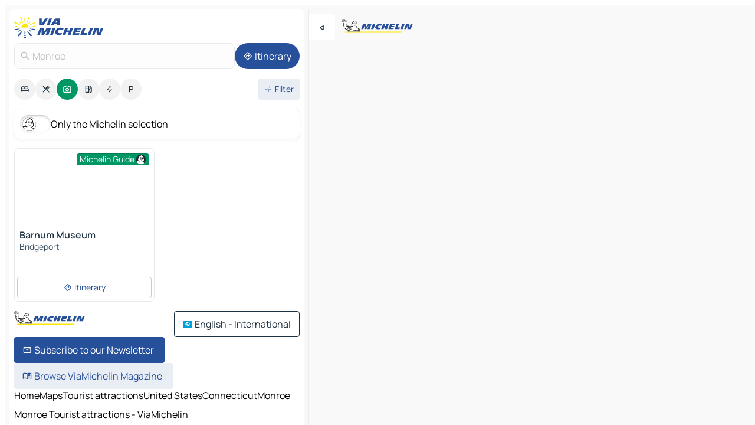

--- FILE ---
content_type: text/html
request_url: https://www.viamichelin.com/maps/tourist-attractions/united_states/connecticut/_/monroe-06468
body_size: 11089
content:
<!doctype html>
<html lang="en">

<head>
	<meta charset="utf-8" />
	<meta name="viewport" content="width=device-width, initial-scale=1, maximum-scale=1, user-scalable=no" />
	<meta name="apple-itunes-app" content="app-id=443142682" />
	<!-- start app -->
	
		<link href="../../../../../_app/immutable/assets/vnd.D6Q4K2v3.css" rel="stylesheet">
		<link href="../../../../../_app/immutable/assets/lib.C_dvSNBa.css" rel="stylesheet">
		<link href="../../../../../_app/immutable/assets/vnd.Dmjc78Y1.css" rel="stylesheet">
		<link href="../../../../../_app/immutable/assets/0.CLOjV44I.css" rel="stylesheet">
		<link href="../../../../../_app/immutable/assets/2.DTvqgUuk.css" rel="stylesheet">
		<link href="../../../../../_app/immutable/assets/10.C0zcU66-.css" rel="stylesheet"><!--1xg1a3p--><!--[!--><!--]--> <!--[--><!--[--><link rel="preconnect" href="https://map7.viamichelin.com"/> <link rel="dns-prefetch" href="https://map7.viamichelin.com"/><link rel="preconnect" href="https://map8.viamichelin.com"/> <link rel="dns-prefetch" href="https://map8.viamichelin.com"/><link rel="preconnect" href="https://map9.viamichelin.com"/> <link rel="dns-prefetch" href="https://map9.viamichelin.com"/><link rel="preconnect" href="https://sdk.privacy-center.org"/> <link rel="dns-prefetch" href="https://sdk.privacy-center.org"/><!--]--><!--]--> <!--[--><!--[--><!--]--><!--]--> <meta name="description" content="Find all the tourist spots in Monroe. Plan your trip in Monroe thanks to the Michelin Monroe travel guide"/> <meta property="og:type" content="website"/> <meta property="og:site_name" content="ViaMichelin"/> <!--[--><meta property="og:title" content="Monroe Tourist attractions - ViaMichelin"/><!--]--> <!--[--><meta property="og:description" content="Find all the tourist spots in Monroe. Plan your trip in Monroe thanks to the Michelin Monroe travel guide"/><!--]--> <!--[--><meta property="og:image" content="https://www.viamichelin.com/_app/immutable/assets/logo-social.CPCa_Ogs.png"/><!--]--> <!--[!--><!--]--> <!--[--><link rel="alternate" href="https://www.viamichelin.at/karten-stadtplan/touristische-attraktionen/vereinigte_staaten/connecticut/_/monroe-06468" hreflang="de-at"/><link rel="alternate" href="https://fr.viamichelin.be/cartes-plans/sites-touristiques/etats_unis/connecticut/_/monroe-06468" hreflang="fr-be"/><link rel="alternate" href="https://nl.viamichelin.be/kaarten-plattegronden/toeristische-bezienswaardigheden/verenigde_staten/connecticut/_/monroe-06468" hreflang="nl-be"/><link rel="alternate" href="https://de.viamichelin.ch/karten-stadtplan/touristische-attraktionen/vereinigte_staaten/connecticut/_/monroe-06468" hreflang="de-ch"/><link rel="alternate" href="https://fr.viamichelin.ch/cartes-plans/sites-touristiques/etats_unis/connecticut/_/monroe-06468" hreflang="fr-ch"/><link rel="alternate" href="https://it.viamichelin.ch/mappe-piantine/siti-turistici/stati_uniti/connecticut/_/monroe-06468" hreflang="it-ch"/><link rel="alternate" href="https://www.viamichelin.de/karten-stadtplan/touristische-attraktionen/vereinigte_staaten/connecticut/_/monroe-06468" hreflang="de"/><link rel="alternate" href="https://www.viamichelin.es/mapas-planos/lugares-turisticos/estados_unidos/connecticut/_/monroe-06468" hreflang="es"/><link rel="alternate" href="https://www.viamichelin.fr/cartes-plans/sites-touristiques/etats_unis/connecticut/_/monroe-06468" hreflang="fr"/><link rel="alternate" href="https://www.viamichelin.it/mappe-piantine/siti-turistici/stati_uniti/connecticut/_/monroe-06468" hreflang="it"/><link rel="alternate" href="https://www.viamichelin.ie/maps/tourist-attractions/united_states/connecticut/_/monroe-06468" hreflang="en-ie"/><link rel="alternate" href="https://www.viamichelin.nl/kaarten-plattegronden/toeristische-bezienswaardigheden/verenigde_staten/connecticut/_/monroe-06468" hreflang="nl"/><link rel="alternate" href="https://www.viamichelin.pt/mapas-plantas/sitios-turisticos/estados_unidos/connecticut/_/monroe-06468" hreflang="pt"/><link rel="alternate" href="https://www.viamichelin.co.uk/maps/tourist-attractions/united_states/connecticut/_/monroe-06468" hreflang="en-gb"/><!--]--> <!--[!--><!--]--><!----><title>Monroe Tourist attractions - ViaMichelin</title>
	<!-- end app -->

	<meta name="google-site-verification" content="BvR8OKWbfcFFcAeoGDlKwJAdKPsnfgRXqCFKTvtmdiU" />

	<link rel="icon" href="../../../../../favicon.png" />

	<!-- Start Consent -->
	<script nonce="iV/oAaKhJW49lcfRdBjo0g==" id="spcloader" async fetchpriority="high" type="text/javascript"
		src="https://sdk.privacy-center.org/a1a55c7f-7f45-4e4b-80ac-b48e44c2fe99/loader.js?target=www.viamichelin.com"></script>
	<script nonce="iV/oAaKhJW49lcfRdBjo0g==" type="text/javascript" async>
			window.didomiOnReady = window.didomiOnReady || [];
			window.didomiEventListeners = window.didomiEventListeners || [];

			window.didomiEventListeners.push(
				{
					event: "notice.shown",
					listener() {
						const $link = document.querySelector(
							".didomi-notice-view-partners-link-in-text"
						);
						if (!$link) {
							return;
						}
						$link.removeAttribute("href");
						$link.addEventListener("click", () => {
							Didomi.preferences.show("vendors");
						});
					},
				},
				{
					event: "notice.clickagree",
					listener() {
						window.postMessage({ type: 'didomi_clickagree'})
					}
				}
			);

			window.didomiConfig = {
				user: {
					bots: {
						consentRequired: false,
					},
				},
				preferences: {
					showWhenConsentIsMissing: false,
				},
			};

			window.gdprAppliesGlobally = true;
			// prettier-ignore
			!function(){function t(e){if(!window.frames[e]){if(document.body&&document.body.firstChild){let a=document.body,n=document.createElement("iframe");n.style.display="none",n.name=e,n.title=e,a.insertBefore(n,a.firstChild)}else setTimeout(function(){t(e)},5)}}function e(t,e,a,n,i){function r(t,a,n,r){if("function"!=typeof n)return;window[e]||(window[e]=[]);let s=!1;i&&(s=i(t,r,n)),s||window[e].push({command:t,version:a,callback:n,parameter:r})}function s(e){if(!window[t]||!0!==window[t].stub||!e.data)return;let i="string"==typeof e.data,r;try{r=i?JSON.parse(e.data):e.data}catch(s){return}if(r[a]){let f=r[a];window[t](f.command,f.version,function(t,a){let r={};r[n]={returnValue:t,success:a,callId:f.callId},e.source.postMessage(i?JSON.stringify(r):r,"*")},f.parameter)}}r.stub=!0,r.stubVersion=2,"function"!=typeof window[t]&&(window[t]=r,window.addEventListener?window.addEventListener("message",s,!1):window.attachEvent("onmessage",s))}e("__uspapi","__uspapiBuffer","__uspapiCall","__uspapiReturn"),t("__uspapiLocator"),e("__tcfapi","__tcfapiBuffr","__tcl","__tcfapiReturn"),t("__tcfapiLocator")}();
		</script>
	<!-- End Consent -->

	<!-- Start Google tag manager -->
	<script src="https://www.googletagmanager.com/gtag/js?id=G-L0VJCQ3ZDZ" defer type="didomi/javascript"
		nonce="iV/oAaKhJW49lcfRdBjo0g==" fetchpriority="low"></script>
	<script nonce="iV/oAaKhJW49lcfRdBjo0g==" type="text/javascript" defer>
			window.dataLayer = window.dataLayer || [];
			function gtag() {
				dataLayer.push(arguments);
			}
			gtag('js', new Date());
			gtag('config', 'G-L0VJCQ3ZDZ', { send_page_view: false });
		</script>
	<!-- End Google tag manager -->
</head>

<body data-sveltekit-preload-data="hover" class="text-body">
	<div style="display: contents"><!--[--><!--[--><!----><!--[--><!--]--> <!--[--><!----><div class="main-container bg-neutral-weak homepage svelte-9k52vj" style="--bottomsheet-height-offset: -100px;"><div class="map svelte-9k52vj"><div class="h-full w-full md:shadow-smooth-block md:relative svelte-6wt9i2" data-testid="map-container"><!--[!--><!--]--></div><!----> <!--[--><div class="absolute top-4 left-0 size-11 z-ontop hidden md:block"><button type="button" class="btn-filled-white btn-md rd-l-0 min-w-max"><!--[!--><!--[--><!----><span class="flex w-max size-3.5"><!--[--><!----><span class="icon-arrow-back-left inline-block"><!----></span><!----><!--]--><!----></span><!----><!--]--> <!--[!--><!--]--> <!--[!--><!--]--><!--]--> <!--[!--><!--]--></button><!----></div><!--]--> <img src="/_app/immutable/assets/vm-logo-bib-michelin.Dd_LzvJh.svg" alt="Michelin" class="absolute left-14 top-6 md:block hidden z-hover" height="24" width="120"/> <img height="32" width="126" src="/_app/immutable/assets/vm-logo-large.BEgj6SJ1.svg" alt="ViaMichelin" class="absolute-center-x top-2 md:hidden z-hover"/></div> <!--[!--><!--]--> <div class="slot-container md:p-2 md:pr-0 md:h-dvh printable svelte-9k52vj"><div class="md:overflow-hidden md:rd-2 md:h-dvh max-h-full printable"><div class="slot-wrapper h-full scrollbar-thin printable md:bg-neutral-weakest svelte-9k52vj"><!--[!--><!--]--> <!--[--><!----><!--[--><!----><!--[!--><!----><div class="translate-slide-offset md:block svelte-5lb488" style="--slide-offset: 0px;"><img src="/_app/immutable/assets/vm-logo-bib-michelin.Dd_LzvJh.svg" alt="Michelin" class="absolute top-[var(--top)] right-[var(--right)] md:hidden" style="--top: -24px; --right: 8px;" height="24" width="120"/> <div><div><div class="searchtools w-full md:flex md:flex-wrap md:gap-4 md:bg-transparent md:px-2 md:pt-2 svelte-1kj4v11" data-testid="map-search-panel"><!--[!--><!--]--> <!--[!--><div class="hidden md:block w-full"><header role="banner" class="flex items-center w-full py-1 justify-between md:py-0"><!--[!--><!--[--><a href="../../../../../" class="block py-1 pr-2 shrink-0" aria-label="Back to homepage" data-sveltekit-preload-data="tap"><img class="h-9 cover-left" src="/_app/immutable/assets/vm-logo-large.BEgj6SJ1.svg" alt="ViaMichelin" width="152" height="36"/></a><!--]--><!--]--> <!--[!--><!--[!--><!--]--><!--]--></header><!----></div><!--]--> <div class="flex gap-2 w-full md:p-0 md:bg-transparent border-coloredneutral-weakest rounded-full p-2"><div class="search relative w-full min-w-0  svelte-oeoh2d"><label for="address-search" class="text-sm"> <span class="input-container flex items-center p-2 w-full text-5 gap-1 rd-2 relative b-solid b-0.5 border-coloredneutral-weakest element-disabled bg-neutral-soft text-neutral svelte-xzp1b6"><!--[--><!----><span class="icon-search inline-block w-5 "><!----></span><!----><!--]--> <input type="text" id="address-search" class="input min-w-0 text-md text-coloredneutral b-0 flex-grow bg-transparent placeholder:text-neutral disabled:text-neutral svelte-xzp1b6" placeholder="Where are we going?" aria-label="Where are we going?" disabled autocomplete="off" value="Monroe"/> <!--[!--><!--]--> <!--[!--><!--]--></span></label><!----> <ul class="results rd-2 absolute z-hover w-full m-0 mt-1 p-0 shadow-smooth-bottom-2 bg-neutral-weakest text-coloredneutral text-md svelte-oeoh2d" role="listbox" aria-label="Search results"><!--[!--><!--]--><!----> <!--[!--><!--]--><!----> <!--[!--><!--[!--><!--]--><!--]--><!----></ul></div><!----> <!--[--><button type="button" aria-label="Itinerary" class="btn-filled-primary btn-md z-infront rounded-full min-w-max"><!--[!--><!--[--><!----><span class="flex w-max"><!--[--><!----><span class="icon-directions inline-block"><!----></span><!----><!--]--><!----></span><!----><!--]--> <!--[--><span class="ml-1">Itinerary</span><!--]--> <!--[!--><!--]--><!--]--> <!--[!--><!--]--></button><!--]--></div></div></div><!----></div></div> <div class="poi-container relative z-1 md:block bg-neutral-weakest md:bg-transparent block svelte-5lb488"><button type="button" class="handle relative w-full p-4 rd-2 b-0 grid place-items-center bg-transparent md:hidden" aria-label="Open the panel" style="height: 40px;"><span class="rd-2 w-20 h-2 bg-base-15"></span></button><!----> <div class="mt-4"><div class="mb-2 px-2"><div class="flex justify-between flex-nowrap flex-row-reverse"><div class="grow-3 order-2"><div class="flex gap-1 flex-wrap" role="listbox" aria-multiselectable="true" aria-orientation="horizontal" aria-label="Points of interest"><!--[--><!--[!--><button type="button" role="option" title="Search Accommodations" aria-selected="false" aria-label="Search Accommodations" class="whitespace-nowrap flex justify-center items-center text-md gap-1 b-0 cursor-pointer rounded-full p-2.5 bg-neutral-soft hover:bg-coloredneutral-weak text-coloredneutral svelte-f2zwv4 aspect-ratio-1"><!--[!--><!--[--><!----><span class="flex w-max"><!--[--><!----><span class="icon-hotel inline-block"><!----></span><!----><!--]--><!----></span><!----><!--]--> <!--[!--><!--]--> <!--[!--><!--]--><!--]--></button><!--]--><!--[!--><button type="button" role="option" title="Search Restaurants" aria-selected="false" aria-label="Search Restaurants" class="whitespace-nowrap flex justify-center items-center text-md gap-1 b-0 cursor-pointer rounded-full p-2.5 bg-neutral-soft hover:bg-coloredneutral-weak text-coloredneutral svelte-f2zwv4 aspect-ratio-1"><!--[!--><!--[--><!----><span class="flex w-max"><!--[--><!----><span class="icon-restaurant inline-block"><!----></span><!----><!--]--><!----></span><!----><!--]--> <!--[!--><!--]--> <!--[!--><!--]--><!--]--></button><!--]--><!--[!--><button type="button" role="option" title="Search Tourism" aria-selected="true" aria-label="Search Tourism" class="whitespace-nowrap flex justify-center items-center text-md gap-1 b-0 cursor-pointer rounded-full p-2.5 bg-tourism text-neutral-weakest hover:bg-tourism-soft svelte-f2zwv4 aspect-ratio-1"><!--[!--><!--[--><!----><span class="flex w-max"><!--[--><!----><span class="icon-tourism inline-block"><!----></span><!----><!--]--><!----></span><!----><!--]--> <!--[!--><!--]--> <!--[!--><!--]--><!--]--></button><!--]--><!--[!--><button type="button" role="option" title="Search Petrol stations" aria-selected="false" aria-label="Search Petrol stations" class="whitespace-nowrap flex justify-center items-center text-md gap-1 b-0 cursor-pointer rounded-full p-2.5 bg-neutral-soft hover:bg-coloredneutral-weak text-coloredneutral svelte-f2zwv4 aspect-ratio-1"><!--[!--><!--[--><!----><span class="flex w-max"><!--[--><!----><span class="icon-energy-pump inline-block"><!----></span><!----><!--]--><!----></span><!----><!--]--> <!--[!--><!--]--> <!--[!--><!--]--><!--]--></button><!--]--><!--[!--><button type="button" role="option" title="Search EV stations" aria-selected="false" aria-label="Search EV stations" class="whitespace-nowrap flex justify-center items-center text-md gap-1 b-0 cursor-pointer rounded-full p-2.5 bg-neutral-soft hover:bg-coloredneutral-weak text-coloredneutral svelte-f2zwv4 aspect-ratio-1"><!--[!--><!--[--><!----><span class="flex w-max"><!--[--><!----><span class="icon-flash inline-block"><!----></span><!----><!--]--><!----></span><!----><!--]--> <!--[!--><!--]--> <!--[!--><!--]--><!--]--></button><!--]--><!--[!--><button type="button" role="option" title="Search Car parks" aria-selected="false" aria-label="Search Car parks" class="whitespace-nowrap flex justify-center items-center text-md gap-1 b-0 cursor-pointer rounded-full p-2.5 bg-neutral-soft hover:bg-coloredneutral-weak text-coloredneutral svelte-f2zwv4 aspect-ratio-1"><!--[!--><!--[--><!----><span class="flex w-max"><!--[--><!----><span class="icon-parking inline-block"><!----></span><!----><!--]--><!----></span><!----><!--]--> <!--[!--><!--]--> <!--[!--><!--]--><!--]--></button><!--]--><!--]--></div><!----></div> <!--[--><div class="ml-2 relative order-1"><button type="button" aria-label="Open filters" class="btn-filled-light btn-sm relative filter-button min-w-max"><!--[!--><!--[--><!----><span class="flex w-max"><!--[--><!----><span class="icon-tune inline-block"><!----></span><!----><!--]--><!----></span><!----><!--]--> <!--[--><span class="ml-1">Filter</span><!--]--> <!--[!--><!--]--><!--]--> <!--[--><!--[!--><!--]--><!----><!--]--></button><!----></div><!--]--></div> <div class="date-range-picker-container min-w-0 w-full order--1 mt-2"><div class="flex items-start gap-2"><!--[!--><!--]--></div></div></div><!----> <!--[--><div class="bg-neutral-weakest p-2 rd-2 flex flex-col mb-4 mx-2 shadow-smooth-block"><label for="only-michelin-switch" class="flex p-0.5 items-center gap-2 max-w-max cursor-pointer"><input id="only-michelin-switch" type="checkbox" role="switch" class="sr-only"/> <span class="rounded-full w-13 h-7.5 transition-colors shadow-michelin-switch bg-base-0"><!----><span class="icon-bib-signature inline-block transition-transform p-3.9 translate-x-none"><!----></span><!----><!----></span> <span class="select-none">Only the Michelin selection</span></label><!----></div><!--]--> <!--[--><ul data-testid="poilist" class="container m-0 px-2 grid svelte-1qh5ik5"><!--[!--><!--[--><!--[!--><!--[!--><!----><!--[--><!----><li data-testid="poi-card-0" data-category="tourism" class="poi-card lg grid text-body border-coloredneutral-weakest bg-neutral-weakest hover:border-transparent border-1 border-solid rd-2 relative with-shadow vertical svelte-1ci3g67" role="none"><a href="/maps/tourist-attractions/poi/bridgeport-6604-552b77aafbc0" class="decoration-none flex flex-col " data-sveltekit-preload-data="tap"><!--[--><!----><figure data-testid="poi-card-hero" class="poi-card-hero group grid w-full h-full max-h-132px p-0 m-0 overflow-hidden vertical svelte-1wnh944"><!--[--><img decoding="sync" src="" alt="" class="image w-full grid-area-[1/-1] rd-tr-2 rd-tl-2 h-full w-full" srcset="" sizes="320px" style="object-fit: cover;" onerror="this.__e=event"/><!--]--> <!--[--><div class="opacity-container relative self-start justify-self-end grid-area-[1/-1] p-2 group-has-hover:opacity-0 group-has-[.no-hover]:opacity-100 svelte-1wnh944"><div class="flex items-center justify-center w-max shrink-0  rd-1 py-0.5 px-1 bg-tourism text-neutral-weakest border-tourism-strong border-1 border-solid gap-0.5 max-h-5 svelte-snfjjm"><!--[!--><!--[!--><!--[!--><!--]--> <!--[--><span class="text-sm mr-0.5">Michelin Guide</span><!--]--> <!--[--><!----><div class="flex w-max text-4.5"><!--[--><!----><div class="icon-recommended inline-block"><!----></div><!----><!--]--><!----></div><!----><!--]--><!--]--><!--]--></div><!----></div><!--]--> <!--[!--><!--]--><!----></figure><!----><!--]--> <div class="pt-1 px-2 pb-0 grid h-max"><!--[--><!--[--><!--[--><div class="inline-flex justify-between w-full min-w-0 text-body text-md font-600 gap-x-0.5 text-coloredneutral"><span data-testid="card-title" class="pb-0.5 clamp-lines-2">Barnum Museum</span> <!--[!--><!--]--></div><!--]--><!--]--> <!--[!--><!--]--> <!--[--><span class="truncate font-400 text-sm text-coloredneutral-soft p-be-1px">Bridgeport</span><!--]--> <!--[!--><!--]--> <!--[!--><!--]--> <!--[!--><!--]--> <!--[!--><!--]--><!--]--></div><!----></a> <div class="button-wrapper p-1 p-bs-3px"><!--[!--><!--[!--><!--[!--><button type="button" class="btn-outline-light btn-sm w-full overflow-hidden"><!--[!--><!--[--><!----><span class="flex w-max"><!--[--><!----><span class="icon-directions inline-block"><!----></span><!----><!--]--><!----></span><!----><!--]--> <!--[--><span class="ml-1 undefined text-wrap-balance">Itinerary</span><!--]--> <!--[!--><!--]--><!--]--> <!--[!--><!--]--></button><!--]--><!--]--><!--]--></div><!----><!----></li><!----><!--]--><!----><!--]--><!--]--><!--]--><!--]--></ul><!--]--><!----> <!--[!--><!--]--></div> <!--[!--><!--]--> <!--[!--><!--]--> <!--[--><!--[!--><!--]--><!--]--> <footer role="contentinfo" data-sveltekit-preload-data="tap" class="bg-neutral-weakest flex flex-col gap-6 p-2 pb-0  svelte-1b4fnhr"><div class="flex flex-col gap-4 "><div class="flex justify-between"><img src="/_app/immutable/assets/vm-logo-bib-michelin.Dd_LzvJh.svg" alt="Michelin" height="24" width="120"/> <button type="button" class="btn-outline-primary btn-md min-w-max"><!--[!--><!--[--><!----><span class="flex w-max"><!--[--><!----><span class="icon-flag-international inline-block"><!----></span><!----><!--]--><!----></span><!----><!--]--> <!--[--><span class="ml-1">English - International</span><!--]--> <!--[!--><!--]--><!--]--> <!--[!--><!--]--></button><!----></div> <div class="flex flex-col md:flex-row md:flex-wrap gap-4"><!--[--><a href="https://3fe75001.sibforms.com/serve/[base64]" class="min-w-max btn-filled-primary btn-md svelte-1b8k1k" rel="noopener" target="_blank"><!--[!--><!--[--><!----><div class="flex w-max"><!--[--><!----><div class="icon-mail inline-block"><!----></div><!----><!--]--><!----></div><!----><!--]--> <!--[--><span class="px-1">Subscribe to our Newsletter</span><!--]--> <!--[!--><!--]--><!--]--></a><!--]--> <a href="https://www.viamichelin.com/magazine/?utm_source=viamichelin_web&amp;utm_medium=browse_button" class="min-w-max btn-filled-light btn-md svelte-1b8k1k" rel="external noopener" target="_blank"><!--[!--><!--[--><!----><div class="flex w-max"><!--[--><!----><div class="icon-menu-book inline-block"><!----></div><!----><!--]--><!----></div><!----><!--]--> <!--[--><span class="px-1">Browse ViaMichelin Magazine</span><!--]--> <!--[!--><!--]--><!--]--></a><!----></div></div> <!--[!--><!--]--> <!--[!--><!--]--><!----> <!--[--><!--[--><ol itemscope="" itemtype="http://schema.org/BreadcrumbList" class="breadcrumbs flex flex-wrap p-0 items-center whitespace-nowrap svelte-qo6nxf"><li itemprop="itemListElement" itemtype="http://schema.org/ListItem" itemscope="" class="svelte-qo6nxf"><a href="/" class="link inline svelte-1b8k1k" itemprop="item"><!--[--><span itemprop="name">Home</span><!----><!--]--></a><!----> <meta itemprop="position" content="0"/></li> <!--[--><!--[--><li itemprop="itemListElement" itemtype="http://schema.org/ListItem" itemscope="" class="svelte-qo6nxf"><!--[--><a href="/" class="link inline svelte-1b8k1k" itemprop="item" data-sveltekit-preload-data="off"><!--[--><span itemprop="name">Maps</span><!----><!--]--></a><!--]--> <meta itemprop="position" content="1"/></li><!--]--><!--[--><li itemprop="itemListElement" itemtype="http://schema.org/ListItem" itemscope="" class="svelte-qo6nxf"><!--[--><a href="/maps/tourist-attractions" class="link inline svelte-1b8k1k" itemprop="item" data-sveltekit-preload-data="off"><!--[--><span itemprop="name">Tourist attractions</span><!----><!--]--></a><!--]--> <meta itemprop="position" content="2"/></li><!--]--><!--[--><li itemprop="itemListElement" itemtype="http://schema.org/ListItem" itemscope="" class="svelte-qo6nxf"><!--[--><a href="/maps/tourist-attractions/united_states" class="link inline svelte-1b8k1k" itemprop="item" data-sveltekit-preload-data="off"><!--[--><span itemprop="name">United States</span><!----><!--]--></a><!--]--> <meta itemprop="position" content="3"/></li><!--]--><!--[--><li itemprop="itemListElement" itemtype="http://schema.org/ListItem" itemscope="" class="svelte-qo6nxf"><!--[--><a href="/maps/tourist-attractions/united_states/connecticut" class="link inline svelte-1b8k1k" itemprop="item" data-sveltekit-preload-data="off"><!--[--><span itemprop="name">Connecticut</span><!----><!--]--></a><!--]--> <meta itemprop="position" content="4"/></li><!--]--><!--[!--><!--]--><!--[--><li itemprop="itemListElement" itemtype="http://schema.org/ListItem" itemscope="" class="svelte-qo6nxf"><!--[!--><span itemprop="name" class="text-md text-neutral-strongest">Monroe</span><!--]--> <meta itemprop="position" content="6"/></li><!--]--><!--]--></ol><!--]--> <!--[--><h1 class="text-md font-medium">Monroe Tourist attractions - ViaMichelin</h1><!--]--> <!--[--><!--[!--><p class="description">Find all the tourist spots in Monroe. Plan your trip in Monroe thanks to the Michelin Monroe travel guide</p><!--]--><!--]--> <!--[!--><!--]--> <!--[--><section class="flex flex-col gap-0 p-0 m-0"><!--[--><h2 class="border-b-1 border-b-solid text-coloredneutral-soft text-bold text-md m-0" data-testid="seo-footer-link-block-title"><button type="button" class="btn-ghost-primary btn-md w-full justify-between min-w-max"><!--[!--><!--[!--><!--]--> <!--[--><span class="mr-1">Monroe</span><!--]--> <!--[--><!----><span class="flex w-max"><!--[--><!----><span class="icon-chevron-right inline-block"><!----></span><!----><!--]--><!----></span><!----><!--]--><!--]--> <!--[!--><!--]--></button><!----></h2> <ul data-testid="seo-footer-link-block-list" class="svelte-1ba0xl7"><!--[--><li><a href="/maps/united_states/connecticut/_/monroe-06468" class="min-w-max link flex justify-start svelte-1b8k1k"><!--[!--><!--[!--><!--]--> <!--[--><span class="px-1">Monroe Maps</span><!--]--> <!--[!--><!--]--><!--]--></a><!----></li><li><a href="/maps/traffic/united_states/connecticut/_/monroe-06468" class="min-w-max link flex justify-start svelte-1b8k1k"><!--[!--><!--[!--><!--]--> <!--[--><span class="px-1">Monroe Traffic</span><!--]--> <!--[!--><!--]--><!--]--></a><!----></li><li><a href="/maps/hotels/united_states/connecticut/_/monroe-06468" class="min-w-max link flex justify-start svelte-1b8k1k"><!--[!--><!--[!--><!--]--> <!--[--><span class="px-1">Monroe Hotels</span><!--]--> <!--[!--><!--]--><!--]--></a><!----></li><li><a href="/maps/restaurants/united_states/connecticut/_/monroe-06468" class="min-w-max link flex justify-start svelte-1b8k1k"><!--[!--><!--[!--><!--]--> <!--[--><span class="px-1">Monroe Restaurants</span><!--]--> <!--[!--><!--]--><!--]--></a><!----></li><li><a href="/maps/tourist-attractions/united_states/connecticut/_/monroe-06468" class="min-w-max link flex justify-start svelte-1b8k1k"><!--[!--><!--[!--><!--]--> <!--[--><span class="px-1">Monroe Tourist attractions</span><!--]--> <!--[!--><!--]--><!--]--></a><!----></li><li><a href="/maps/service-stations/united_states/connecticut/_/monroe-06468" class="min-w-max link flex justify-start svelte-1b8k1k"><!--[!--><!--[!--><!--]--> <!--[--><span class="px-1">Monroe Gas stations</span><!--]--> <!--[!--><!--]--><!--]--></a><!----></li><li><a href="/maps/car-parks/united_states/connecticut/_/monroe-06468" class="min-w-max link flex justify-start svelte-1b8k1k"><!--[!--><!--[!--><!--]--> <!--[--><span class="px-1">Monroe Car parks</span><!--]--> <!--[!--><!--]--><!--]--></a><!----></li><!--]--></ul><!--]--> <!--[--><h2 class="border-b-1 border-b-solid text-coloredneutral-soft text-bold text-md m-0" data-testid="seo-footer-link-block-title"><button type="button" class="btn-ghost-primary btn-md w-full justify-between min-w-max"><!--[!--><!--[!--><!--]--> <!--[--><span class="mr-1">Routes</span><!--]--> <!--[--><!----><span class="flex w-max"><!--[--><!----><span class="icon-chevron-right inline-block"><!----></span><!----><!--]--><!----></span><!----><!--]--><!--]--> <!--[!--><!--]--></button><!----></h2> <ul data-testid="seo-footer-link-block-list" class="svelte-1ba0xl7"><!--[--><li><a href="/routes/results/monroe-06468-_-connecticut-united_states-to-bridgeport-06604-_-connecticut-united_states" class="min-w-max link flex justify-start svelte-1b8k1k"><!--[!--><!--[!--><!--]--> <!--[--><span class="px-1">Routes Monroe - Bridgeport</span><!--]--> <!--[!--><!--]--><!--]--></a><!----></li><li><a href="/routes/results/monroe-06468-_-connecticut-united_states-to-stratford-06614-_-connecticut-united_states" class="min-w-max link flex justify-start svelte-1b8k1k"><!--[!--><!--[!--><!--]--> <!--[--><span class="px-1">Routes Monroe - Stratford</span><!--]--> <!--[!--><!--]--><!--]--></a><!----></li><li><a href="/routes/results/monroe-06468-_-connecticut-united_states-to-milford-06460-_-connecticut-united_states" class="min-w-max link flex justify-start svelte-1b8k1k"><!--[!--><!--[!--><!--]--> <!--[--><span class="px-1">Routes Monroe - Milford</span><!--]--> <!--[!--><!--]--><!--]--></a><!----></li><li><a href="/routes/results/monroe-06468-_-connecticut-united_states-to-trumbull-06611-_-connecticut-united_states" class="min-w-max link flex justify-start svelte-1b8k1k"><!--[!--><!--[!--><!--]--> <!--[--><span class="px-1">Routes Monroe - Trumbull</span><!--]--> <!--[!--><!--]--><!--]--></a><!----></li><li><a href="/routes/results/monroe-06468-_-connecticut-united_states-to-shelton-06484-_-connecticut-united_states" class="min-w-max link flex justify-start svelte-1b8k1k"><!--[!--><!--[!--><!--]--> <!--[--><span class="px-1">Routes Monroe - Shelton</span><!--]--> <!--[!--><!--]--><!--]--></a><!----></li><li><a href="/routes/results/monroe-06468-_-connecticut-united_states-to-derby-06418-_-connecticut-united_states" class="min-w-max link flex justify-start svelte-1b8k1k"><!--[!--><!--[!--><!--]--> <!--[--><span class="px-1">Routes Monroe - Derby</span><!--]--> <!--[!--><!--]--><!--]--></a><!----></li><li><a href="/routes/results/monroe-06468-_-connecticut-united_states-to-ansonia-06401-_-connecticut-united_states" class="min-w-max link flex justify-start svelte-1b8k1k"><!--[!--><!--[!--><!--]--> <!--[--><span class="px-1">Routes Monroe - Ansonia</span><!--]--> <!--[!--><!--]--><!--]--></a><!----></li><li><a href="/routes/results/monroe-06468-_-connecticut-united_states-to-easton-06612-_-connecticut-united_states" class="min-w-max link flex justify-start svelte-1b8k1k"><!--[!--><!--[!--><!--]--> <!--[--><span class="px-1">Routes Monroe - Easton</span><!--]--> <!--[!--><!--]--><!--]--></a><!----></li><li><a href="/routes/results/monroe-06468-_-connecticut-united_states-to-newtown-06470-_-connecticut-united_states" class="min-w-max link flex justify-start svelte-1b8k1k"><!--[!--><!--[!--><!--]--> <!--[--><span class="px-1">Routes Monroe - Newtown</span><!--]--> <!--[!--><!--]--><!--]--></a><!----></li><li><a href="/routes/results/monroe-06468-_-connecticut-united_states-to-seymour-06483-_-connecticut-united_states" class="min-w-max link flex justify-start svelte-1b8k1k"><!--[!--><!--[!--><!--]--> <!--[--><span class="px-1">Routes Monroe - Seymour</span><!--]--> <!--[!--><!--]--><!--]--></a><!----></li><li><a href="/routes/results/monroe-06468-_-connecticut-united_states-to-oxford-06478-_-connecticut-united_states" class="min-w-max link flex justify-start svelte-1b8k1k"><!--[!--><!--[!--><!--]--> <!--[--><span class="px-1">Routes Monroe - Oxford</span><!--]--> <!--[!--><!--]--><!--]--></a><!----></li><li><a href="/routes/results/monroe-06468-_-connecticut-united_states-to-redding-06896-_-connecticut-united_states" class="min-w-max link flex justify-start svelte-1b8k1k"><!--[!--><!--[!--><!--]--> <!--[--><span class="px-1">Routes Monroe - Redding</span><!--]--> <!--[!--><!--]--><!--]--></a><!----></li><li><a href="/routes/results/monroe-06468-_-connecticut-united_states-to-southbury-06488-_-connecticut-united_states" class="min-w-max link flex justify-start svelte-1b8k1k"><!--[!--><!--[!--><!--]--> <!--[--><span class="px-1">Routes Monroe - Southbury</span><!--]--> <!--[!--><!--]--><!--]--></a><!----></li><li><a href="/routes/results/monroe-06468-_-connecticut-united_states-to-orange-06477-_-connecticut-united_states" class="min-w-max link flex justify-start svelte-1b8k1k"><!--[!--><!--[!--><!--]--> <!--[--><span class="px-1">Routes Monroe - Orange</span><!--]--> <!--[!--><!--]--><!--]--></a><!----></li><li><a href="/routes/results/monroe-06468-_-connecticut-united_states-to-woodbridge-06525-_-connecticut-united_states" class="min-w-max link flex justify-start svelte-1b8k1k"><!--[!--><!--[!--><!--]--> <!--[--><span class="px-1">Routes Monroe - Woodbridge</span><!--]--> <!--[!--><!--]--><!--]--></a><!----></li><li><a href="/routes/results/monroe-06468-_-connecticut-united_states-to-bethel-06801-_-connecticut-united_states" class="min-w-max link flex justify-start svelte-1b8k1k"><!--[!--><!--[!--><!--]--> <!--[--><span class="px-1">Routes Monroe - Bethel</span><!--]--> <!--[!--><!--]--><!--]--></a><!----></li><li><a href="/routes/results/monroe-06468-_-connecticut-united_states-to-beacon_falls-06403-_-connecticut-united_states" class="min-w-max link flex justify-start svelte-1b8k1k"><!--[!--><!--[!--><!--]--> <!--[--><span class="px-1">Routes Monroe - Beacon Falls</span><!--]--> <!--[!--><!--]--><!--]--></a><!----></li><li><a href="/routes/results/monroe-06468-_-connecticut-united_states-to-heritage_village-06488-_-connecticut-united_states" class="min-w-max link flex justify-start svelte-1b8k1k"><!--[!--><!--[!--><!--]--> <!--[--><span class="px-1">Routes Monroe - Heritage Village</span><!--]--> <!--[!--><!--]--><!--]--></a><!----></li><!--]--></ul><!--]--> <!--[--><!--[--><h2 class="border-b-1 border-b-solid text-coloredneutral-soft text-bold text-md m-0" data-testid="seo-footer-link-block-title"><button type="button" class="btn-ghost-primary btn-md w-full justify-between min-w-max"><!--[!--><!--[!--><!--]--> <!--[--><span class="mr-1">Maps</span><!--]--> <!--[--><!----><span class="flex w-max"><!--[--><!----><span class="icon-chevron-right inline-block"><!----></span><!----><!--]--><!----></span><!----><!--]--><!--]--> <!--[!--><!--]--></button><!----></h2> <ul data-testid="seo-footer-link-block-list" class="svelte-1ba0xl7"><!--[--><li><a href="/maps/united_states/connecticut/_/bridgeport-06604" class="min-w-max link flex justify-start svelte-1b8k1k"><!--[!--><!--[!--><!--]--> <!--[--><span class="px-1">Maps Bridgeport</span><!--]--> <!--[!--><!--]--><!--]--></a><!----></li><li><a href="/maps/united_states/connecticut/_/stratford-06614" class="min-w-max link flex justify-start svelte-1b8k1k"><!--[!--><!--[!--><!--]--> <!--[--><span class="px-1">Maps Stratford</span><!--]--> <!--[!--><!--]--><!--]--></a><!----></li><li><a href="/maps/united_states/connecticut/_/milford-06460" class="min-w-max link flex justify-start svelte-1b8k1k"><!--[!--><!--[!--><!--]--> <!--[--><span class="px-1">Maps Milford</span><!--]--> <!--[!--><!--]--><!--]--></a><!----></li><li><a href="/maps/united_states/connecticut/_/trumbull-06611" class="min-w-max link flex justify-start svelte-1b8k1k"><!--[!--><!--[!--><!--]--> <!--[--><span class="px-1">Maps Trumbull</span><!--]--> <!--[!--><!--]--><!--]--></a><!----></li><li><a href="/maps/united_states/connecticut/_/shelton-06484" class="min-w-max link flex justify-start svelte-1b8k1k"><!--[!--><!--[!--><!--]--> <!--[--><span class="px-1">Maps Shelton</span><!--]--> <!--[!--><!--]--><!--]--></a><!----></li><li><a href="/maps/united_states/connecticut/_/derby-06418" class="min-w-max link flex justify-start svelte-1b8k1k"><!--[!--><!--[!--><!--]--> <!--[--><span class="px-1">Maps Derby</span><!--]--> <!--[!--><!--]--><!--]--></a><!----></li><li><a href="/maps/united_states/connecticut/_/ansonia-06401" class="min-w-max link flex justify-start svelte-1b8k1k"><!--[!--><!--[!--><!--]--> <!--[--><span class="px-1">Maps Ansonia</span><!--]--> <!--[!--><!--]--><!--]--></a><!----></li><li><a href="/maps/united_states/connecticut/_/easton-06612" class="min-w-max link flex justify-start svelte-1b8k1k"><!--[!--><!--[!--><!--]--> <!--[--><span class="px-1">Maps Easton</span><!--]--> <!--[!--><!--]--><!--]--></a><!----></li><li><a href="/maps/united_states/connecticut/_/newtown-06470" class="min-w-max link flex justify-start svelte-1b8k1k"><!--[!--><!--[!--><!--]--> <!--[--><span class="px-1">Maps Newtown</span><!--]--> <!--[!--><!--]--><!--]--></a><!----></li><li><a href="/maps/united_states/connecticut/_/seymour-06483" class="min-w-max link flex justify-start svelte-1b8k1k"><!--[!--><!--[!--><!--]--> <!--[--><span class="px-1">Maps Seymour</span><!--]--> <!--[!--><!--]--><!--]--></a><!----></li><li><a href="/maps/united_states/connecticut/_/oxford-06478" class="min-w-max link flex justify-start svelte-1b8k1k"><!--[!--><!--[!--><!--]--> <!--[--><span class="px-1">Maps Oxford</span><!--]--> <!--[!--><!--]--><!--]--></a><!----></li><li><a href="/maps/united_states/connecticut/_/redding-06896" class="min-w-max link flex justify-start svelte-1b8k1k"><!--[!--><!--[!--><!--]--> <!--[--><span class="px-1">Maps Redding</span><!--]--> <!--[!--><!--]--><!--]--></a><!----></li><li><a href="/maps/united_states/connecticut/_/southbury-06488" class="min-w-max link flex justify-start svelte-1b8k1k"><!--[!--><!--[!--><!--]--> <!--[--><span class="px-1">Maps Southbury</span><!--]--> <!--[!--><!--]--><!--]--></a><!----></li><li><a href="/maps/united_states/connecticut/_/orange-06477" class="min-w-max link flex justify-start svelte-1b8k1k"><!--[!--><!--[!--><!--]--> <!--[--><span class="px-1">Maps Orange</span><!--]--> <!--[!--><!--]--><!--]--></a><!----></li><li><a href="/maps/united_states/connecticut/_/woodbridge-06525" class="min-w-max link flex justify-start svelte-1b8k1k"><!--[!--><!--[!--><!--]--> <!--[--><span class="px-1">Maps Woodbridge</span><!--]--> <!--[!--><!--]--><!--]--></a><!----></li><li><a href="/maps/united_states/connecticut/_/bethel-06801" class="min-w-max link flex justify-start svelte-1b8k1k"><!--[!--><!--[!--><!--]--> <!--[--><span class="px-1">Maps Bethel</span><!--]--> <!--[!--><!--]--><!--]--></a><!----></li><li><a href="/maps/united_states/connecticut/_/beacon_falls-06403" class="min-w-max link flex justify-start svelte-1b8k1k"><!--[!--><!--[!--><!--]--> <!--[--><span class="px-1">Maps Beacon Falls</span><!--]--> <!--[!--><!--]--><!--]--></a><!----></li><li><a href="/maps/united_states/connecticut/_/heritage_village-06488" class="min-w-max link flex justify-start svelte-1b8k1k"><!--[!--><!--[!--><!--]--> <!--[--><span class="px-1">Maps Heritage Village</span><!--]--> <!--[!--><!--]--><!--]--></a><!----></li><!--]--></ul><h2 class="border-b-1 border-b-solid text-coloredneutral-soft text-bold text-md m-0" data-testid="seo-footer-link-block-title"><button type="button" class="btn-ghost-primary btn-md w-full justify-between min-w-max"><!--[!--><!--[!--><!--]--> <!--[--><span class="mr-1">Traffic</span><!--]--> <!--[--><!----><span class="flex w-max"><!--[--><!----><span class="icon-chevron-right inline-block"><!----></span><!----><!--]--><!----></span><!----><!--]--><!--]--> <!--[!--><!--]--></button><!----></h2> <ul data-testid="seo-footer-link-block-list" class="svelte-1ba0xl7"><!--[--><li><a href="/maps/traffic/united_states/connecticut/_/bridgeport-06604" class="min-w-max link flex justify-start svelte-1b8k1k"><!--[!--><!--[!--><!--]--> <!--[--><span class="px-1">Traffic Bridgeport</span><!--]--> <!--[!--><!--]--><!--]--></a><!----></li><li><a href="/maps/traffic/united_states/connecticut/_/stratford-06614" class="min-w-max link flex justify-start svelte-1b8k1k"><!--[!--><!--[!--><!--]--> <!--[--><span class="px-1">Traffic Stratford</span><!--]--> <!--[!--><!--]--><!--]--></a><!----></li><li><a href="/maps/traffic/united_states/connecticut/_/milford-06460" class="min-w-max link flex justify-start svelte-1b8k1k"><!--[!--><!--[!--><!--]--> <!--[--><span class="px-1">Traffic Milford</span><!--]--> <!--[!--><!--]--><!--]--></a><!----></li><li><a href="/maps/traffic/united_states/connecticut/_/trumbull-06611" class="min-w-max link flex justify-start svelte-1b8k1k"><!--[!--><!--[!--><!--]--> <!--[--><span class="px-1">Traffic Trumbull</span><!--]--> <!--[!--><!--]--><!--]--></a><!----></li><li><a href="/maps/traffic/united_states/connecticut/_/shelton-06484" class="min-w-max link flex justify-start svelte-1b8k1k"><!--[!--><!--[!--><!--]--> <!--[--><span class="px-1">Traffic Shelton</span><!--]--> <!--[!--><!--]--><!--]--></a><!----></li><li><a href="/maps/traffic/united_states/connecticut/_/derby-06418" class="min-w-max link flex justify-start svelte-1b8k1k"><!--[!--><!--[!--><!--]--> <!--[--><span class="px-1">Traffic Derby</span><!--]--> <!--[!--><!--]--><!--]--></a><!----></li><li><a href="/maps/traffic/united_states/connecticut/_/ansonia-06401" class="min-w-max link flex justify-start svelte-1b8k1k"><!--[!--><!--[!--><!--]--> <!--[--><span class="px-1">Traffic Ansonia</span><!--]--> <!--[!--><!--]--><!--]--></a><!----></li><li><a href="/maps/traffic/united_states/connecticut/_/easton-06612" class="min-w-max link flex justify-start svelte-1b8k1k"><!--[!--><!--[!--><!--]--> <!--[--><span class="px-1">Traffic Easton</span><!--]--> <!--[!--><!--]--><!--]--></a><!----></li><li><a href="/maps/traffic/united_states/connecticut/_/newtown-06470" class="min-w-max link flex justify-start svelte-1b8k1k"><!--[!--><!--[!--><!--]--> <!--[--><span class="px-1">Traffic Newtown</span><!--]--> <!--[!--><!--]--><!--]--></a><!----></li><li><a href="/maps/traffic/united_states/connecticut/_/seymour-06483" class="min-w-max link flex justify-start svelte-1b8k1k"><!--[!--><!--[!--><!--]--> <!--[--><span class="px-1">Traffic Seymour</span><!--]--> <!--[!--><!--]--><!--]--></a><!----></li><li><a href="/maps/traffic/united_states/connecticut/_/oxford-06478" class="min-w-max link flex justify-start svelte-1b8k1k"><!--[!--><!--[!--><!--]--> <!--[--><span class="px-1">Traffic Oxford</span><!--]--> <!--[!--><!--]--><!--]--></a><!----></li><li><a href="/maps/traffic/united_states/connecticut/_/redding-06896" class="min-w-max link flex justify-start svelte-1b8k1k"><!--[!--><!--[!--><!--]--> <!--[--><span class="px-1">Traffic Redding</span><!--]--> <!--[!--><!--]--><!--]--></a><!----></li><li><a href="/maps/traffic/united_states/connecticut/_/southbury-06488" class="min-w-max link flex justify-start svelte-1b8k1k"><!--[!--><!--[!--><!--]--> <!--[--><span class="px-1">Traffic Southbury</span><!--]--> <!--[!--><!--]--><!--]--></a><!----></li><li><a href="/maps/traffic/united_states/connecticut/_/orange-06477" class="min-w-max link flex justify-start svelte-1b8k1k"><!--[!--><!--[!--><!--]--> <!--[--><span class="px-1">Traffic Orange</span><!--]--> <!--[!--><!--]--><!--]--></a><!----></li><li><a href="/maps/traffic/united_states/connecticut/_/woodbridge-06525" class="min-w-max link flex justify-start svelte-1b8k1k"><!--[!--><!--[!--><!--]--> <!--[--><span class="px-1">Traffic Woodbridge</span><!--]--> <!--[!--><!--]--><!--]--></a><!----></li><li><a href="/maps/traffic/united_states/connecticut/_/bethel-06801" class="min-w-max link flex justify-start svelte-1b8k1k"><!--[!--><!--[!--><!--]--> <!--[--><span class="px-1">Traffic Bethel</span><!--]--> <!--[!--><!--]--><!--]--></a><!----></li><li><a href="/maps/traffic/united_states/connecticut/_/beacon_falls-06403" class="min-w-max link flex justify-start svelte-1b8k1k"><!--[!--><!--[!--><!--]--> <!--[--><span class="px-1">Traffic Beacon Falls</span><!--]--> <!--[!--><!--]--><!--]--></a><!----></li><li><a href="/maps/traffic/united_states/connecticut/_/heritage_village-06488" class="min-w-max link flex justify-start svelte-1b8k1k"><!--[!--><!--[!--><!--]--> <!--[--><span class="px-1">Traffic Heritage Village</span><!--]--> <!--[!--><!--]--><!--]--></a><!----></li><!--]--></ul><h2 class="border-b-1 border-b-solid text-coloredneutral-soft text-bold text-md m-0" data-testid="seo-footer-link-block-title"><button type="button" class="btn-ghost-primary btn-md w-full justify-between min-w-max"><!--[!--><!--[!--><!--]--> <!--[--><span class="mr-1">Hotels</span><!--]--> <!--[--><!----><span class="flex w-max"><!--[--><!----><span class="icon-chevron-right inline-block"><!----></span><!----><!--]--><!----></span><!----><!--]--><!--]--> <!--[!--><!--]--></button><!----></h2> <ul data-testid="seo-footer-link-block-list" class="svelte-1ba0xl7"><!--[--><li><a href="/maps/hotels/united_states/connecticut/_/bridgeport-06604" class="min-w-max link flex justify-start svelte-1b8k1k"><!--[!--><!--[!--><!--]--> <!--[--><span class="px-1">Hotels Bridgeport</span><!--]--> <!--[!--><!--]--><!--]--></a><!----></li><li><a href="/maps/hotels/united_states/connecticut/_/stratford-06614" class="min-w-max link flex justify-start svelte-1b8k1k"><!--[!--><!--[!--><!--]--> <!--[--><span class="px-1">Hotels Stratford</span><!--]--> <!--[!--><!--]--><!--]--></a><!----></li><li><a href="/maps/hotels/united_states/connecticut/_/milford-06460" class="min-w-max link flex justify-start svelte-1b8k1k"><!--[!--><!--[!--><!--]--> <!--[--><span class="px-1">Hotels Milford</span><!--]--> <!--[!--><!--]--><!--]--></a><!----></li><li><a href="/maps/hotels/united_states/connecticut/_/trumbull-06611" class="min-w-max link flex justify-start svelte-1b8k1k"><!--[!--><!--[!--><!--]--> <!--[--><span class="px-1">Hotels Trumbull</span><!--]--> <!--[!--><!--]--><!--]--></a><!----></li><li><a href="/maps/hotels/united_states/connecticut/_/shelton-06484" class="min-w-max link flex justify-start svelte-1b8k1k"><!--[!--><!--[!--><!--]--> <!--[--><span class="px-1">Hotels Shelton</span><!--]--> <!--[!--><!--]--><!--]--></a><!----></li><li><a href="/maps/hotels/united_states/connecticut/_/derby-06418" class="min-w-max link flex justify-start svelte-1b8k1k"><!--[!--><!--[!--><!--]--> <!--[--><span class="px-1">Hotels Derby</span><!--]--> <!--[!--><!--]--><!--]--></a><!----></li><li><a href="/maps/hotels/united_states/connecticut/_/ansonia-06401" class="min-w-max link flex justify-start svelte-1b8k1k"><!--[!--><!--[!--><!--]--> <!--[--><span class="px-1">Hotels Ansonia</span><!--]--> <!--[!--><!--]--><!--]--></a><!----></li><li><a href="/maps/hotels/united_states/connecticut/_/easton-06612" class="min-w-max link flex justify-start svelte-1b8k1k"><!--[!--><!--[!--><!--]--> <!--[--><span class="px-1">Hotels Easton</span><!--]--> <!--[!--><!--]--><!--]--></a><!----></li><li><a href="/maps/hotels/united_states/connecticut/_/newtown-06470" class="min-w-max link flex justify-start svelte-1b8k1k"><!--[!--><!--[!--><!--]--> <!--[--><span class="px-1">Hotels Newtown</span><!--]--> <!--[!--><!--]--><!--]--></a><!----></li><li><a href="/maps/hotels/united_states/connecticut/_/seymour-06483" class="min-w-max link flex justify-start svelte-1b8k1k"><!--[!--><!--[!--><!--]--> <!--[--><span class="px-1">Hotels Seymour</span><!--]--> <!--[!--><!--]--><!--]--></a><!----></li><li><a href="/maps/hotels/united_states/connecticut/_/oxford-06478" class="min-w-max link flex justify-start svelte-1b8k1k"><!--[!--><!--[!--><!--]--> <!--[--><span class="px-1">Hotels Oxford</span><!--]--> <!--[!--><!--]--><!--]--></a><!----></li><li><a href="/maps/hotels/united_states/connecticut/_/redding-06896" class="min-w-max link flex justify-start svelte-1b8k1k"><!--[!--><!--[!--><!--]--> <!--[--><span class="px-1">Hotels Redding</span><!--]--> <!--[!--><!--]--><!--]--></a><!----></li><li><a href="/maps/hotels/united_states/connecticut/_/southbury-06488" class="min-w-max link flex justify-start svelte-1b8k1k"><!--[!--><!--[!--><!--]--> <!--[--><span class="px-1">Hotels Southbury</span><!--]--> <!--[!--><!--]--><!--]--></a><!----></li><li><a href="/maps/hotels/united_states/connecticut/_/orange-06477" class="min-w-max link flex justify-start svelte-1b8k1k"><!--[!--><!--[!--><!--]--> <!--[--><span class="px-1">Hotels Orange</span><!--]--> <!--[!--><!--]--><!--]--></a><!----></li><li><a href="/maps/hotels/united_states/connecticut/_/woodbridge-06525" class="min-w-max link flex justify-start svelte-1b8k1k"><!--[!--><!--[!--><!--]--> <!--[--><span class="px-1">Hotels Woodbridge</span><!--]--> <!--[!--><!--]--><!--]--></a><!----></li><li><a href="/maps/hotels/united_states/connecticut/_/bethel-06801" class="min-w-max link flex justify-start svelte-1b8k1k"><!--[!--><!--[!--><!--]--> <!--[--><span class="px-1">Hotels Bethel</span><!--]--> <!--[!--><!--]--><!--]--></a><!----></li><li><a href="/maps/hotels/united_states/connecticut/_/beacon_falls-06403" class="min-w-max link flex justify-start svelte-1b8k1k"><!--[!--><!--[!--><!--]--> <!--[--><span class="px-1">Hotels Beacon Falls</span><!--]--> <!--[!--><!--]--><!--]--></a><!----></li><li><a href="/maps/hotels/united_states/connecticut/_/heritage_village-06488" class="min-w-max link flex justify-start svelte-1b8k1k"><!--[!--><!--[!--><!--]--> <!--[--><span class="px-1">Hotels Heritage Village</span><!--]--> <!--[!--><!--]--><!--]--></a><!----></li><!--]--></ul><h2 class="border-b-1 border-b-solid text-coloredneutral-soft text-bold text-md m-0" data-testid="seo-footer-link-block-title"><button type="button" class="btn-ghost-primary btn-md w-full justify-between min-w-max"><!--[!--><!--[!--><!--]--> <!--[--><span class="mr-1">Restaurants</span><!--]--> <!--[--><!----><span class="flex w-max"><!--[--><!----><span class="icon-chevron-right inline-block"><!----></span><!----><!--]--><!----></span><!----><!--]--><!--]--> <!--[!--><!--]--></button><!----></h2> <ul data-testid="seo-footer-link-block-list" class="svelte-1ba0xl7"><!--[--><li><a href="/maps/restaurants/united_states/connecticut/_/bridgeport-06604" class="min-w-max link flex justify-start svelte-1b8k1k"><!--[!--><!--[!--><!--]--> <!--[--><span class="px-1">Restaurants Bridgeport</span><!--]--> <!--[!--><!--]--><!--]--></a><!----></li><li><a href="/maps/restaurants/united_states/connecticut/_/stratford-06614" class="min-w-max link flex justify-start svelte-1b8k1k"><!--[!--><!--[!--><!--]--> <!--[--><span class="px-1">Restaurants Stratford</span><!--]--> <!--[!--><!--]--><!--]--></a><!----></li><li><a href="/maps/restaurants/united_states/connecticut/_/milford-06460" class="min-w-max link flex justify-start svelte-1b8k1k"><!--[!--><!--[!--><!--]--> <!--[--><span class="px-1">Restaurants Milford</span><!--]--> <!--[!--><!--]--><!--]--></a><!----></li><li><a href="/maps/restaurants/united_states/connecticut/_/trumbull-06611" class="min-w-max link flex justify-start svelte-1b8k1k"><!--[!--><!--[!--><!--]--> <!--[--><span class="px-1">Restaurants Trumbull</span><!--]--> <!--[!--><!--]--><!--]--></a><!----></li><li><a href="/maps/restaurants/united_states/connecticut/_/shelton-06484" class="min-w-max link flex justify-start svelte-1b8k1k"><!--[!--><!--[!--><!--]--> <!--[--><span class="px-1">Restaurants Shelton</span><!--]--> <!--[!--><!--]--><!--]--></a><!----></li><li><a href="/maps/restaurants/united_states/connecticut/_/derby-06418" class="min-w-max link flex justify-start svelte-1b8k1k"><!--[!--><!--[!--><!--]--> <!--[--><span class="px-1">Restaurants Derby</span><!--]--> <!--[!--><!--]--><!--]--></a><!----></li><li><a href="/maps/restaurants/united_states/connecticut/_/ansonia-06401" class="min-w-max link flex justify-start svelte-1b8k1k"><!--[!--><!--[!--><!--]--> <!--[--><span class="px-1">Restaurants Ansonia</span><!--]--> <!--[!--><!--]--><!--]--></a><!----></li><li><a href="/maps/restaurants/united_states/connecticut/_/easton-06612" class="min-w-max link flex justify-start svelte-1b8k1k"><!--[!--><!--[!--><!--]--> <!--[--><span class="px-1">Restaurants Easton</span><!--]--> <!--[!--><!--]--><!--]--></a><!----></li><li><a href="/maps/restaurants/united_states/connecticut/_/newtown-06470" class="min-w-max link flex justify-start svelte-1b8k1k"><!--[!--><!--[!--><!--]--> <!--[--><span class="px-1">Restaurants Newtown</span><!--]--> <!--[!--><!--]--><!--]--></a><!----></li><li><a href="/maps/restaurants/united_states/connecticut/_/seymour-06483" class="min-w-max link flex justify-start svelte-1b8k1k"><!--[!--><!--[!--><!--]--> <!--[--><span class="px-1">Restaurants Seymour</span><!--]--> <!--[!--><!--]--><!--]--></a><!----></li><li><a href="/maps/restaurants/united_states/connecticut/_/oxford-06478" class="min-w-max link flex justify-start svelte-1b8k1k"><!--[!--><!--[!--><!--]--> <!--[--><span class="px-1">Restaurants Oxford</span><!--]--> <!--[!--><!--]--><!--]--></a><!----></li><li><a href="/maps/restaurants/united_states/connecticut/_/redding-06896" class="min-w-max link flex justify-start svelte-1b8k1k"><!--[!--><!--[!--><!--]--> <!--[--><span class="px-1">Restaurants Redding</span><!--]--> <!--[!--><!--]--><!--]--></a><!----></li><li><a href="/maps/restaurants/united_states/connecticut/_/southbury-06488" class="min-w-max link flex justify-start svelte-1b8k1k"><!--[!--><!--[!--><!--]--> <!--[--><span class="px-1">Restaurants Southbury</span><!--]--> <!--[!--><!--]--><!--]--></a><!----></li><li><a href="/maps/restaurants/united_states/connecticut/_/orange-06477" class="min-w-max link flex justify-start svelte-1b8k1k"><!--[!--><!--[!--><!--]--> <!--[--><span class="px-1">Restaurants Orange</span><!--]--> <!--[!--><!--]--><!--]--></a><!----></li><li><a href="/maps/restaurants/united_states/connecticut/_/woodbridge-06525" class="min-w-max link flex justify-start svelte-1b8k1k"><!--[!--><!--[!--><!--]--> <!--[--><span class="px-1">Restaurants Woodbridge</span><!--]--> <!--[!--><!--]--><!--]--></a><!----></li><li><a href="/maps/restaurants/united_states/connecticut/_/bethel-06801" class="min-w-max link flex justify-start svelte-1b8k1k"><!--[!--><!--[!--><!--]--> <!--[--><span class="px-1">Restaurants Bethel</span><!--]--> <!--[!--><!--]--><!--]--></a><!----></li><li><a href="/maps/restaurants/united_states/connecticut/_/beacon_falls-06403" class="min-w-max link flex justify-start svelte-1b8k1k"><!--[!--><!--[!--><!--]--> <!--[--><span class="px-1">Restaurants Beacon Falls</span><!--]--> <!--[!--><!--]--><!--]--></a><!----></li><li><a href="/maps/restaurants/united_states/connecticut/_/heritage_village-06488" class="min-w-max link flex justify-start svelte-1b8k1k"><!--[!--><!--[!--><!--]--> <!--[--><span class="px-1">Restaurants Heritage Village</span><!--]--> <!--[!--><!--]--><!--]--></a><!----></li><!--]--></ul><h2 class="border-b-1 border-b-solid text-coloredneutral-soft text-bold text-md m-0" data-testid="seo-footer-link-block-title"><button type="button" class="btn-ghost-primary btn-md w-full justify-between min-w-max"><!--[!--><!--[!--><!--]--> <!--[--><span class="mr-1">Tourist attractions</span><!--]--> <!--[--><!----><span class="flex w-max"><!--[--><!----><span class="icon-chevron-right inline-block"><!----></span><!----><!--]--><!----></span><!----><!--]--><!--]--> <!--[!--><!--]--></button><!----></h2> <ul data-testid="seo-footer-link-block-list" class="svelte-1ba0xl7"><!--[--><li><a href="/maps/tourist-attractions/united_states/connecticut/_/bridgeport-06604" class="min-w-max link flex justify-start svelte-1b8k1k"><!--[!--><!--[!--><!--]--> <!--[--><span class="px-1">Tourist attractions Bridgeport</span><!--]--> <!--[!--><!--]--><!--]--></a><!----></li><li><a href="/maps/tourist-attractions/united_states/connecticut/_/stratford-06614" class="min-w-max link flex justify-start svelte-1b8k1k"><!--[!--><!--[!--><!--]--> <!--[--><span class="px-1">Tourist attractions Stratford</span><!--]--> <!--[!--><!--]--><!--]--></a><!----></li><li><a href="/maps/tourist-attractions/united_states/connecticut/_/milford-06460" class="min-w-max link flex justify-start svelte-1b8k1k"><!--[!--><!--[!--><!--]--> <!--[--><span class="px-1">Tourist attractions Milford</span><!--]--> <!--[!--><!--]--><!--]--></a><!----></li><li><a href="/maps/tourist-attractions/united_states/connecticut/_/trumbull-06611" class="min-w-max link flex justify-start svelte-1b8k1k"><!--[!--><!--[!--><!--]--> <!--[--><span class="px-1">Tourist attractions Trumbull</span><!--]--> <!--[!--><!--]--><!--]--></a><!----></li><li><a href="/maps/tourist-attractions/united_states/connecticut/_/shelton-06484" class="min-w-max link flex justify-start svelte-1b8k1k"><!--[!--><!--[!--><!--]--> <!--[--><span class="px-1">Tourist attractions Shelton</span><!--]--> <!--[!--><!--]--><!--]--></a><!----></li><li><a href="/maps/tourist-attractions/united_states/connecticut/_/derby-06418" class="min-w-max link flex justify-start svelte-1b8k1k"><!--[!--><!--[!--><!--]--> <!--[--><span class="px-1">Tourist attractions Derby</span><!--]--> <!--[!--><!--]--><!--]--></a><!----></li><li><a href="/maps/tourist-attractions/united_states/connecticut/_/ansonia-06401" class="min-w-max link flex justify-start svelte-1b8k1k"><!--[!--><!--[!--><!--]--> <!--[--><span class="px-1">Tourist attractions Ansonia</span><!--]--> <!--[!--><!--]--><!--]--></a><!----></li><li><a href="/maps/tourist-attractions/united_states/connecticut/_/easton-06612" class="min-w-max link flex justify-start svelte-1b8k1k"><!--[!--><!--[!--><!--]--> <!--[--><span class="px-1">Tourist attractions Easton</span><!--]--> <!--[!--><!--]--><!--]--></a><!----></li><li><a href="/maps/tourist-attractions/united_states/connecticut/_/newtown-06470" class="min-w-max link flex justify-start svelte-1b8k1k"><!--[!--><!--[!--><!--]--> <!--[--><span class="px-1">Tourist attractions Newtown</span><!--]--> <!--[!--><!--]--><!--]--></a><!----></li><li><a href="/maps/tourist-attractions/united_states/connecticut/_/seymour-06483" class="min-w-max link flex justify-start svelte-1b8k1k"><!--[!--><!--[!--><!--]--> <!--[--><span class="px-1">Tourist attractions Seymour</span><!--]--> <!--[!--><!--]--><!--]--></a><!----></li><li><a href="/maps/tourist-attractions/united_states/connecticut/_/oxford-06478" class="min-w-max link flex justify-start svelte-1b8k1k"><!--[!--><!--[!--><!--]--> <!--[--><span class="px-1">Tourist attractions Oxford</span><!--]--> <!--[!--><!--]--><!--]--></a><!----></li><li><a href="/maps/tourist-attractions/united_states/connecticut/_/redding-06896" class="min-w-max link flex justify-start svelte-1b8k1k"><!--[!--><!--[!--><!--]--> <!--[--><span class="px-1">Tourist attractions Redding</span><!--]--> <!--[!--><!--]--><!--]--></a><!----></li><li><a href="/maps/tourist-attractions/united_states/connecticut/_/southbury-06488" class="min-w-max link flex justify-start svelte-1b8k1k"><!--[!--><!--[!--><!--]--> <!--[--><span class="px-1">Tourist attractions Southbury</span><!--]--> <!--[!--><!--]--><!--]--></a><!----></li><li><a href="/maps/tourist-attractions/united_states/connecticut/_/orange-06477" class="min-w-max link flex justify-start svelte-1b8k1k"><!--[!--><!--[!--><!--]--> <!--[--><span class="px-1">Tourist attractions Orange</span><!--]--> <!--[!--><!--]--><!--]--></a><!----></li><li><a href="/maps/tourist-attractions/united_states/connecticut/_/woodbridge-06525" class="min-w-max link flex justify-start svelte-1b8k1k"><!--[!--><!--[!--><!--]--> <!--[--><span class="px-1">Tourist attractions Woodbridge</span><!--]--> <!--[!--><!--]--><!--]--></a><!----></li><li><a href="/maps/tourist-attractions/united_states/connecticut/_/bethel-06801" class="min-w-max link flex justify-start svelte-1b8k1k"><!--[!--><!--[!--><!--]--> <!--[--><span class="px-1">Tourist attractions Bethel</span><!--]--> <!--[!--><!--]--><!--]--></a><!----></li><li><a href="/maps/tourist-attractions/united_states/connecticut/_/beacon_falls-06403" class="min-w-max link flex justify-start svelte-1b8k1k"><!--[!--><!--[!--><!--]--> <!--[--><span class="px-1">Tourist attractions Beacon Falls</span><!--]--> <!--[!--><!--]--><!--]--></a><!----></li><li><a href="/maps/tourist-attractions/united_states/connecticut/_/heritage_village-06488" class="min-w-max link flex justify-start svelte-1b8k1k"><!--[!--><!--[!--><!--]--> <!--[--><span class="px-1">Tourist attractions Heritage Village</span><!--]--> <!--[!--><!--]--><!--]--></a><!----></li><!--]--></ul><h2 class="border-b-1 border-b-solid text-coloredneutral-soft text-bold text-md m-0" data-testid="seo-footer-link-block-title"><button type="button" class="btn-ghost-primary btn-md w-full justify-between min-w-max"><!--[!--><!--[!--><!--]--> <!--[--><span class="mr-1">Gas stations</span><!--]--> <!--[--><!----><span class="flex w-max"><!--[--><!----><span class="icon-chevron-right inline-block"><!----></span><!----><!--]--><!----></span><!----><!--]--><!--]--> <!--[!--><!--]--></button><!----></h2> <ul data-testid="seo-footer-link-block-list" class="svelte-1ba0xl7"><!--[--><li><a href="/maps/service-stations/united_states/connecticut/_/bridgeport-06604" class="min-w-max link flex justify-start svelte-1b8k1k"><!--[!--><!--[!--><!--]--> <!--[--><span class="px-1">Gas stations Bridgeport</span><!--]--> <!--[!--><!--]--><!--]--></a><!----></li><li><a href="/maps/service-stations/united_states/connecticut/_/stratford-06614" class="min-w-max link flex justify-start svelte-1b8k1k"><!--[!--><!--[!--><!--]--> <!--[--><span class="px-1">Gas stations Stratford</span><!--]--> <!--[!--><!--]--><!--]--></a><!----></li><li><a href="/maps/service-stations/united_states/connecticut/_/milford-06460" class="min-w-max link flex justify-start svelte-1b8k1k"><!--[!--><!--[!--><!--]--> <!--[--><span class="px-1">Gas stations Milford</span><!--]--> <!--[!--><!--]--><!--]--></a><!----></li><li><a href="/maps/service-stations/united_states/connecticut/_/trumbull-06611" class="min-w-max link flex justify-start svelte-1b8k1k"><!--[!--><!--[!--><!--]--> <!--[--><span class="px-1">Gas stations Trumbull</span><!--]--> <!--[!--><!--]--><!--]--></a><!----></li><li><a href="/maps/service-stations/united_states/connecticut/_/shelton-06484" class="min-w-max link flex justify-start svelte-1b8k1k"><!--[!--><!--[!--><!--]--> <!--[--><span class="px-1">Gas stations Shelton</span><!--]--> <!--[!--><!--]--><!--]--></a><!----></li><li><a href="/maps/service-stations/united_states/connecticut/_/derby-06418" class="min-w-max link flex justify-start svelte-1b8k1k"><!--[!--><!--[!--><!--]--> <!--[--><span class="px-1">Gas stations Derby</span><!--]--> <!--[!--><!--]--><!--]--></a><!----></li><li><a href="/maps/service-stations/united_states/connecticut/_/ansonia-06401" class="min-w-max link flex justify-start svelte-1b8k1k"><!--[!--><!--[!--><!--]--> <!--[--><span class="px-1">Gas stations Ansonia</span><!--]--> <!--[!--><!--]--><!--]--></a><!----></li><li><a href="/maps/service-stations/united_states/connecticut/_/easton-06612" class="min-w-max link flex justify-start svelte-1b8k1k"><!--[!--><!--[!--><!--]--> <!--[--><span class="px-1">Gas stations Easton</span><!--]--> <!--[!--><!--]--><!--]--></a><!----></li><li><a href="/maps/service-stations/united_states/connecticut/_/newtown-06470" class="min-w-max link flex justify-start svelte-1b8k1k"><!--[!--><!--[!--><!--]--> <!--[--><span class="px-1">Gas stations Newtown</span><!--]--> <!--[!--><!--]--><!--]--></a><!----></li><li><a href="/maps/service-stations/united_states/connecticut/_/seymour-06483" class="min-w-max link flex justify-start svelte-1b8k1k"><!--[!--><!--[!--><!--]--> <!--[--><span class="px-1">Gas stations Seymour</span><!--]--> <!--[!--><!--]--><!--]--></a><!----></li><li><a href="/maps/service-stations/united_states/connecticut/_/oxford-06478" class="min-w-max link flex justify-start svelte-1b8k1k"><!--[!--><!--[!--><!--]--> <!--[--><span class="px-1">Gas stations Oxford</span><!--]--> <!--[!--><!--]--><!--]--></a><!----></li><li><a href="/maps/service-stations/united_states/connecticut/_/redding-06896" class="min-w-max link flex justify-start svelte-1b8k1k"><!--[!--><!--[!--><!--]--> <!--[--><span class="px-1">Gas stations Redding</span><!--]--> <!--[!--><!--]--><!--]--></a><!----></li><li><a href="/maps/service-stations/united_states/connecticut/_/southbury-06488" class="min-w-max link flex justify-start svelte-1b8k1k"><!--[!--><!--[!--><!--]--> <!--[--><span class="px-1">Gas stations Southbury</span><!--]--> <!--[!--><!--]--><!--]--></a><!----></li><li><a href="/maps/service-stations/united_states/connecticut/_/orange-06477" class="min-w-max link flex justify-start svelte-1b8k1k"><!--[!--><!--[!--><!--]--> <!--[--><span class="px-1">Gas stations Orange</span><!--]--> <!--[!--><!--]--><!--]--></a><!----></li><li><a href="/maps/service-stations/united_states/connecticut/_/woodbridge-06525" class="min-w-max link flex justify-start svelte-1b8k1k"><!--[!--><!--[!--><!--]--> <!--[--><span class="px-1">Gas stations Woodbridge</span><!--]--> <!--[!--><!--]--><!--]--></a><!----></li><li><a href="/maps/service-stations/united_states/connecticut/_/bethel-06801" class="min-w-max link flex justify-start svelte-1b8k1k"><!--[!--><!--[!--><!--]--> <!--[--><span class="px-1">Gas stations Bethel</span><!--]--> <!--[!--><!--]--><!--]--></a><!----></li><li><a href="/maps/service-stations/united_states/connecticut/_/beacon_falls-06403" class="min-w-max link flex justify-start svelte-1b8k1k"><!--[!--><!--[!--><!--]--> <!--[--><span class="px-1">Gas stations Beacon Falls</span><!--]--> <!--[!--><!--]--><!--]--></a><!----></li><li><a href="/maps/service-stations/united_states/connecticut/_/heritage_village-06488" class="min-w-max link flex justify-start svelte-1b8k1k"><!--[!--><!--[!--><!--]--> <!--[--><span class="px-1">Gas stations Heritage Village</span><!--]--> <!--[!--><!--]--><!--]--></a><!----></li><!--]--></ul><h2 class="border-b-1 border-b-solid text-coloredneutral-soft text-bold text-md m-0" data-testid="seo-footer-link-block-title"><button type="button" class="btn-ghost-primary btn-md w-full justify-between min-w-max"><!--[!--><!--[!--><!--]--> <!--[--><span class="mr-1">Car parks</span><!--]--> <!--[--><!----><span class="flex w-max"><!--[--><!----><span class="icon-chevron-right inline-block"><!----></span><!----><!--]--><!----></span><!----><!--]--><!--]--> <!--[!--><!--]--></button><!----></h2> <ul data-testid="seo-footer-link-block-list" class="svelte-1ba0xl7"><!--[--><li><a href="/maps/car-parks/united_states/connecticut/_/bridgeport-06604" class="min-w-max link flex justify-start svelte-1b8k1k"><!--[!--><!--[!--><!--]--> <!--[--><span class="px-1">Car parks Bridgeport</span><!--]--> <!--[!--><!--]--><!--]--></a><!----></li><li><a href="/maps/car-parks/united_states/connecticut/_/stratford-06614" class="min-w-max link flex justify-start svelte-1b8k1k"><!--[!--><!--[!--><!--]--> <!--[--><span class="px-1">Car parks Stratford</span><!--]--> <!--[!--><!--]--><!--]--></a><!----></li><li><a href="/maps/car-parks/united_states/connecticut/_/milford-06460" class="min-w-max link flex justify-start svelte-1b8k1k"><!--[!--><!--[!--><!--]--> <!--[--><span class="px-1">Car parks Milford</span><!--]--> <!--[!--><!--]--><!--]--></a><!----></li><li><a href="/maps/car-parks/united_states/connecticut/_/trumbull-06611" class="min-w-max link flex justify-start svelte-1b8k1k"><!--[!--><!--[!--><!--]--> <!--[--><span class="px-1">Car parks Trumbull</span><!--]--> <!--[!--><!--]--><!--]--></a><!----></li><li><a href="/maps/car-parks/united_states/connecticut/_/shelton-06484" class="min-w-max link flex justify-start svelte-1b8k1k"><!--[!--><!--[!--><!--]--> <!--[--><span class="px-1">Car parks Shelton</span><!--]--> <!--[!--><!--]--><!--]--></a><!----></li><li><a href="/maps/car-parks/united_states/connecticut/_/derby-06418" class="min-w-max link flex justify-start svelte-1b8k1k"><!--[!--><!--[!--><!--]--> <!--[--><span class="px-1">Car parks Derby</span><!--]--> <!--[!--><!--]--><!--]--></a><!----></li><li><a href="/maps/car-parks/united_states/connecticut/_/ansonia-06401" class="min-w-max link flex justify-start svelte-1b8k1k"><!--[!--><!--[!--><!--]--> <!--[--><span class="px-1">Car parks Ansonia</span><!--]--> <!--[!--><!--]--><!--]--></a><!----></li><li><a href="/maps/car-parks/united_states/connecticut/_/easton-06612" class="min-w-max link flex justify-start svelte-1b8k1k"><!--[!--><!--[!--><!--]--> <!--[--><span class="px-1">Car parks Easton</span><!--]--> <!--[!--><!--]--><!--]--></a><!----></li><li><a href="/maps/car-parks/united_states/connecticut/_/newtown-06470" class="min-w-max link flex justify-start svelte-1b8k1k"><!--[!--><!--[!--><!--]--> <!--[--><span class="px-1">Car parks Newtown</span><!--]--> <!--[!--><!--]--><!--]--></a><!----></li><li><a href="/maps/car-parks/united_states/connecticut/_/seymour-06483" class="min-w-max link flex justify-start svelte-1b8k1k"><!--[!--><!--[!--><!--]--> <!--[--><span class="px-1">Car parks Seymour</span><!--]--> <!--[!--><!--]--><!--]--></a><!----></li><li><a href="/maps/car-parks/united_states/connecticut/_/oxford-06478" class="min-w-max link flex justify-start svelte-1b8k1k"><!--[!--><!--[!--><!--]--> <!--[--><span class="px-1">Car parks Oxford</span><!--]--> <!--[!--><!--]--><!--]--></a><!----></li><li><a href="/maps/car-parks/united_states/connecticut/_/redding-06896" class="min-w-max link flex justify-start svelte-1b8k1k"><!--[!--><!--[!--><!--]--> <!--[--><span class="px-1">Car parks Redding</span><!--]--> <!--[!--><!--]--><!--]--></a><!----></li><li><a href="/maps/car-parks/united_states/connecticut/_/southbury-06488" class="min-w-max link flex justify-start svelte-1b8k1k"><!--[!--><!--[!--><!--]--> <!--[--><span class="px-1">Car parks Southbury</span><!--]--> <!--[!--><!--]--><!--]--></a><!----></li><li><a href="/maps/car-parks/united_states/connecticut/_/orange-06477" class="min-w-max link flex justify-start svelte-1b8k1k"><!--[!--><!--[!--><!--]--> <!--[--><span class="px-1">Car parks Orange</span><!--]--> <!--[!--><!--]--><!--]--></a><!----></li><li><a href="/maps/car-parks/united_states/connecticut/_/woodbridge-06525" class="min-w-max link flex justify-start svelte-1b8k1k"><!--[!--><!--[!--><!--]--> <!--[--><span class="px-1">Car parks Woodbridge</span><!--]--> <!--[!--><!--]--><!--]--></a><!----></li><li><a href="/maps/car-parks/united_states/connecticut/_/bethel-06801" class="min-w-max link flex justify-start svelte-1b8k1k"><!--[!--><!--[!--><!--]--> <!--[--><span class="px-1">Car parks Bethel</span><!--]--> <!--[!--><!--]--><!--]--></a><!----></li><li><a href="/maps/car-parks/united_states/connecticut/_/beacon_falls-06403" class="min-w-max link flex justify-start svelte-1b8k1k"><!--[!--><!--[!--><!--]--> <!--[--><span class="px-1">Car parks Beacon Falls</span><!--]--> <!--[!--><!--]--><!--]--></a><!----></li><li><a href="/maps/car-parks/united_states/connecticut/_/heritage_village-06488" class="min-w-max link flex justify-start svelte-1b8k1k"><!--[!--><!--[!--><!--]--> <!--[--><span class="px-1">Car parks Heritage Village</span><!--]--> <!--[!--><!--]--><!--]--></a><!----></li><!--]--></ul><!--]--><!--]--> <!--[!--><!--]--> <!--[!--><!--]--></section><!--]--> <!--[!--><!--]--> <!--[!--><!--]--> <section class="flex flex-col gap-0 p-0 m-0"><!--[--><h2 class="border-b-1 border-b-solid text-coloredneutral-soft text-bold text-md m-0" data-testid="seo-footer-link-block-title"><button type="button" class="btn-ghost-primary btn-md w-full justify-between min-w-max"><!--[!--><!--[!--><!--]--> <!--[--><span class="mr-1">Our Consumer Products</span><!--]--> <!--[--><!----><span class="flex w-max"><!--[--><!----><span class="icon-chevron-right inline-block"><!----></span><!----><!--]--><!----></span><!----><!--]--><!--]--> <!--[!--><!--]--></button><!----></h2> <ul data-testid="seo-footer-link-block-list" class="svelte-1ba0xl7"><!--[--><li><a href="https://guide.michelin.com/en" class="min-w-max link flex justify-start svelte-1b8k1k"><!--[!--><!--[!--><!--]--> <!--[--><span class="px-1">MICHELIN Guide</span><!--]--> <!--[!--><!--]--><!--]--></a><!----></li><li><a href="https://www.mytriptailor.com/en/" class="min-w-max link flex justify-start svelte-1b8k1k"><!--[!--><!--[!--><!--]--> <!--[--><span class="px-1">My Trip Tailor</span><!--]--> <!--[!--><!--]--><!--]--></a><!----></li><li><a href="https://apps.apple.com/us/app/viamichelin-gps-route-planner/id443142682" class="min-w-max link flex justify-start svelte-1b8k1k"><!--[!--><!--[!--><!--]--> <!--[--><span class="px-1">ViaMichelin app iOs</span><!--]--> <!--[!--><!--]--><!--]--></a><!----></li><li><a href="https://play.google.com/store/apps/details?id=com.viamichelin.android.viamichelinmobile&amp;hl=en" class="min-w-max link flex justify-start svelte-1b8k1k"><!--[!--><!--[!--><!--]--> <!--[--><span class="px-1">ViaMichelin app Android</span><!--]--> <!--[!--><!--]--><!--]--></a><!----></li><li><a href="https://www.tablethotels.com/en" class="min-w-max link flex justify-start svelte-1b8k1k"><!--[!--><!--[!--><!--]--> <!--[--><span class="px-1">Tablet Hotel</span><!--]--> <!--[!--><!--]--><!--]--></a><!----></li><li><a href="https://lefooding.com/en" class="min-w-max link flex justify-start svelte-1b8k1k"><!--[!--><!--[!--><!--]--> <!--[--><span class="px-1">Le Fooding</span><!--]--> <!--[!--><!--]--><!--]--></a><!----></li><!--]--></ul><h2 class="border-b-1 border-b-solid text-coloredneutral-soft text-bold text-md m-0" data-testid="seo-footer-link-block-title"><button type="button" class="btn-ghost-primary btn-md w-full justify-between min-w-max"><!--[!--><!--[!--><!--]--> <!--[--><span class="mr-1">Follow us</span><!--]--> <!--[--><!----><span class="flex w-max"><!--[--><!----><span class="icon-chevron-right inline-block"><!----></span><!----><!--]--><!----></span><!----><!--]--><!--]--> <!--[!--><!--]--></button><!----></h2> <ul data-testid="seo-footer-link-block-list" class="svelte-1ba0xl7"><!--[--><li><a href="https://www.facebook.com/MichelinVoyage" class="min-w-max link flex justify-start svelte-1b8k1k"><!--[!--><!--[!--><!--]--> <!--[--><span class="px-1">Michelin Travel on Facebook</span><!--]--> <!--[!--><!--]--><!--]--></a><!----></li><li><a href="https://www.youtube.com/channel/UCVNSE-F3S8jLNLP5FOEnCAw" class="min-w-max link flex justify-start svelte-1b8k1k"><!--[!--><!--[!--><!--]--> <!--[--><span class="px-1">Michelin Travel on Youtube</span><!--]--> <!--[!--><!--]--><!--]--></a><!----></li><li><a href="https://www.youtube.com/channel/UCicVouM3OcDQt6vG_cwpmAQ" class="min-w-max link flex justify-start svelte-1b8k1k"><!--[!--><!--[!--><!--]--> <!--[--><span class="px-1">MICHELIN Restaurants on Youtube</span><!--]--> <!--[!--><!--]--><!--]--></a><!----></li><!--]--></ul><h2 class="border-b-1 border-b-solid text-coloredneutral-soft text-bold text-md m-0" data-testid="seo-footer-link-block-title"><button type="button" class="btn-ghost-primary btn-md w-full justify-between min-w-max"><!--[!--><!--[!--><!--]--> <!--[--><span class="mr-1">MICHELIN Group</span><!--]--> <!--[--><!----><span class="flex w-max"><!--[--><!----><span class="icon-chevron-right inline-block"><!----></span><!----><!--]--><!----></span><!----><!--]--><!--]--> <!--[!--><!--]--></button><!----></h2> <ul data-testid="seo-footer-link-block-list" class="svelte-1ba0xl7"><!--[--><li><a href="https://www.michelin.com/en/" class="min-w-max link flex justify-start svelte-1b8k1k"><!--[!--><!--[!--><!--]--> <!--[--><span class="px-1">The Michelin Group</span><!--]--> <!--[!--><!--]--><!--]--></a><!----></li><li><a href="https://www.michelin.com/en/activities/tires/" class="min-w-max link flex justify-start svelte-1b8k1k"><!--[!--><!--[!--><!--]--> <!--[--><span class="px-1">Michelin tires</span><!--]--> <!--[!--><!--]--><!--]--></a><!----></li><li><a href="https://www.michelinman.com/" class="min-w-max link flex justify-start svelte-1b8k1k"><!--[!--><!--[!--><!--]--> <!--[--><span class="px-1">Passenger car tire</span><!--]--> <!--[!--><!--]--><!--]--></a><!----></li><li><a href="https://www.michelinman.com/auto/browse-tires/by-season/winter" class="min-w-max link flex justify-start svelte-1b8k1k"><!--[!--><!--[!--><!--]--> <!--[--><span class="px-1">Winter tyres</span><!--]--> <!--[!--><!--]--><!--]--></a><!----></li><li><a href="https://www.michelinman.com/auto/browse-tires/by-season/summer" class="min-w-max link flex justify-start svelte-1b8k1k"><!--[!--><!--[!--><!--]--> <!--[--><span class="px-1">Summer tires</span><!--]--> <!--[!--><!--]--><!--]--></a><!----></li><li><a href="https://www.michelinman.com/motorbike/home-motorbike" class="min-w-max link flex justify-start svelte-1b8k1k"><!--[!--><!--[!--><!--]--> <!--[--><span class="px-1">Motorbike / Scooter Tires</span><!--]--> <!--[!--><!--]--><!--]--></a><!----></li><li><a href="https://www.michelinman.com/auto/browse-tires/by-category/suv-slash-crossover" class="min-w-max link flex justify-start svelte-1b8k1k"><!--[!--><!--[!--><!--]--> <!--[--><span class="px-1">SUV Crossover tires</span><!--]--> <!--[!--><!--]--><!--]--></a><!----></li><li><a href="https://business.michelinman.com/agriculture" class="min-w-max link flex justify-start svelte-1b8k1k"><!--[!--><!--[!--><!--]--> <!--[--><span class="px-1">Agricultural tires</span><!--]--> <!--[!--><!--]--><!--]--></a><!----></li><li><a href="https://www.blackcircles.com/" class="min-w-max link flex justify-start svelte-1b8k1k"><!--[!--><!--[!--><!--]--> <!--[--><span class="px-1">Blackcircles Tyres</span><!--]--> <!--[!--><!--]--><!--]--></a><!----></li><li><a href="https://www.atseuromaster.com/" class="min-w-max link flex justify-start svelte-1b8k1k"><!--[!--><!--[!--><!--]--> <!--[--><span class="px-1">ATSEuromaster</span><!--]--> <!--[!--><!--]--><!--]--></a><!----></li><li><a href="https://gb.michelin-lifestyle.com/en/" class="min-w-max link flex justify-start svelte-1b8k1k"><!--[!--><!--[!--><!--]--> <!--[--><span class="px-1">Michelin Collectors Store</span><!--]--> <!--[!--><!--]--><!--]--></a><!----></li><li><a href="https://www.truckfly.com/en/" class="min-w-max link flex justify-start svelte-1b8k1k"><!--[!--><!--[!--><!--]--> <!--[--><span class="px-1">Truckfly</span><!--]--> <!--[!--><!--]--><!--]--></a><!----></li><li><a href="https://us.michelin-lifestyle.com/en/" class="min-w-max link flex justify-start svelte-1b8k1k"><!--[!--><!--[!--><!--]--> <!--[--><span class="px-1">Michelin Lifestyle</span><!--]--> <!--[!--><!--]--><!--]--></a><!----></li><!--]--></ul><h2 class="border-b-1 border-b-solid text-coloredneutral-soft text-bold text-md m-0" data-testid="seo-footer-link-block-title"><button type="button" class="btn-ghost-primary btn-md w-full justify-between min-w-max"><!--[!--><!--[!--><!--]--> <!--[--><span class="mr-1">© MICHELIN</span><!--]--> <!--[--><!----><span class="flex w-max"><!--[--><!----><span class="icon-chevron-right inline-block"><!----></span><!----><!--]--><!----></span><!----><!--]--><!--]--> <!--[!--><!--]--></button><!----></h2> <ul data-testid="seo-footer-link-block-list" class="svelte-1ba0xl7"><!--[--><li><a href="https://www.viamichelin.com/magazine/legal-notice/" class="min-w-max link flex justify-start svelte-1b8k1k"><!--[!--><!--[!--><!--]--> <!--[--><span class="px-1">Legal notice</span><!--]--> <!--[!--><!--]--><!--]--></a><!----></li><li><a href="https://www.viamichelin.com/magazine/general-terms-and-conditions-of-use/" class="min-w-max link flex justify-start svelte-1b8k1k"><!--[!--><!--[!--><!--]--> <!--[--><span class="px-1">General terms and conditions of use</span><!--]--> <!--[!--><!--]--><!--]--></a><!----></li><li><a href="https://www.viamichelin.com/magazine/personal-data/" class="min-w-max link flex justify-start svelte-1b8k1k"><!--[!--><!--[!--><!--]--> <!--[--><span class="px-1">Personal data</span><!--]--> <!--[!--><!--]--><!--]--></a><!----></li><li><a href="https://www.viamichelin.com/magazine/credits/" class="min-w-max link flex justify-start svelte-1b8k1k"><!--[!--><!--[!--><!--]--> <!--[--><span class="px-1">Credits</span><!--]--> <!--[!--><!--]--><!--]--></a><!----></li><li><a href="https://intercom.help/viamichelin/en/" class="min-w-max link flex justify-start svelte-1b8k1k"><!--[!--><!--[!--><!--]--> <!--[--><span class="px-1">Contact us</span><!--]--> <!--[!--><!--]--><!--]--></a><!----></li><!--]--></ul><!--]--></section><!----><!--]--> <ul class="bg-primary text-neutral-weakest rd-t-4 py-1 px-4 link-list m-0 p-0 flex gap-2 items-center text-sm justify-center flex-wrap svelte-1nvqlrn"><!--[--><li><!--[!--><a href="https://www.viamichelin.com/magazine/legal-notice/" class="min-w-max btn-ghost-primary btn-sm p-0 text-neutral-weakest svelte-1b8k1k" rel="noopener" target="_blank"><!--[!--><!--[!--><!--]--> <!--[--><span class="px-1">Legal notices</span><!--]--> <!--[!--><!--]--><!--]--></a><!--]--></li><li><!--[!--><a href="https://www.viamichelin.com/magazine/general-terms-and-conditions-of-use/" class="min-w-max btn-ghost-primary btn-sm p-0 text-neutral-weakest svelte-1b8k1k" rel="noopener" target="_blank"><!--[!--><!--[!--><!--]--> <!--[--><span class="px-1">Terms of use</span><!--]--> <!--[!--><!--]--><!--]--></a><!--]--></li><li><!--[--><button type="button" class="btn-ghost-primary btn-sm m-0 p-0 border-none bg-transparent text-neutral-weakest min-w-max"><!--[!--><!--[!--><!--]--> <!--[--><span>Cookies</span><!--]--> <!--[!--><!--]--><!--]--> <!--[!--><!--]--></button><!--]--></li><li><!--[!--><a href="https://www.viamichelin.com/magazine/credits/" class="min-w-max btn-ghost-primary btn-sm p-0 text-neutral-weakest svelte-1b8k1k" rel="noopener" target="_blank"><!--[!--><!--[!--><!--]--> <!--[--><span class="px-1">Credits</span><!--]--> <!--[!--><!--]--><!--]--></a><!--]--></li><li><!--[!--><a href="https://www.viamichelin.com/magazine/personal-data/" class="min-w-max btn-ghost-primary btn-sm p-0 text-neutral-weakest svelte-1b8k1k" rel="noopener" target="_blank"><!--[!--><!--[!--><!--]--> <!--[--><span class="px-1">Confidentiality policy</span><!--]--> <!--[!--><!--]--><!--]--></a><!--]--></li><li><!--[!--><a href="https://intercom.help/viamichelin/en/" class="min-w-max btn-ghost-primary btn-sm p-0 text-neutral-weakest svelte-1b8k1k" rel="noopener" target="_blank"><!--[!--><!--[!--><!--]--> <!--[--><span class="px-1">Contact us</span><!--]--> <!--[!--><!--]--><!--]--></a><!--]--></li><!--]--> <li class="text-sm text-bold"><div class="flex items-center h-9">© Michelin 2026</div></li></ul><!----></footer><!----></div><!----><!--]--><!----><!----><!--]--><!----><!----><!--]--><!----></div></div></div></div><!----><!--]--><!----> <!--[!--><!--]--><!----><!--]--> <!--[!--><!--]--><!--]-->
			<script type="application/json" data-sveltekit-fetched data-url="https://bff.viamichelin.com/graphql" data-hash="ar1s75">{"status":200,"statusText":"OK","headers":{},"body":"{\"data\":{\"searchPOIsFromAddress\":{\"mapLocation\":{\"location\":{\"lat\":41.331612,\"lng\":-73.206797},\"viewPort\":{\"northeast\":{\"lat\":41.391729,\"lng\":-72.999548},\"southwest\":{\"lat\":41.0178804,\"lng\":-73.368839}}},\"poiList\":{\"totalCount\":1,\"pageCount\":0,\"items\":[{\"__typename\":\"TourismPOI\",\"id\":\"552b77aafbc0\",\"srcPoiId\":\"18616\",\"name\":\"Barnum Museum\",\"address\":{\"formattedCity\":\"Bridgeport 6604\",\"formattedAddress\":\"820 Main Street\",\"zipCode\":\"6604\",\"city\":\"Bridgeport\",\"country\":{\"code\":\"USA\"}},\"coordinates\":{\"lat\":41.17567600000007,\"lng\":-73.18842199999995},\"urlIdentifier\":\"bridgeport-6604-552b77aafbc0\",\"redirectUrl\":null,\"images\":[],\"distinctionStars\":null,\"distinctionDescription\":null,\"distinctionMillesime\":2024,\"description\":\"This ornate building is as eccentric as its creator, showman-promoter Phineas T. Barnum (1810-91). Barnum's world-famous three-ring circus toured America and Europe in the 19C and won acclaim as \\\"The Greatest Show on Earth.\\\" Highlights among the exuberant collection of circus memorabilia housed here include costumes and furnishings that belonged to Tom Thumb, the first major star attraction of the circus; and the Brinley Miniature Circus of more than 3,000 hand-carved figures. A contemporary wing features changing exhibits of art and American popular culture.\",\"phone\":\"+1 203-331-1104\",\"classificationType\":\"Museum\"}]},\"address\":{\"formattedAddress\":\"Monroe\",\"region\":\"Connecticut\",\"city\":\"Monroe\",\"department\":null,\"country\":{\"code\":\"USA\"},\"zipCode\":\"06468\"},\"nearbyCitiesHierarchies\":[[{\"value\":\"united_states\",\"label\":\"United States\",\"__typename\":\"HierarchySegment\"},{\"value\":\"connecticut\",\"label\":\"Connecticut\",\"__typename\":\"HierarchySegment\"},{\"value\":\"_\",\"label\":null,\"__typename\":\"HierarchySegment\"},{\"value\":\"bridgeport-06604\",\"label\":\"Bridgeport\",\"__typename\":\"HierarchySegment\"}],[{\"value\":\"united_states\",\"label\":\"United States\",\"__typename\":\"HierarchySegment\"},{\"value\":\"connecticut\",\"label\":\"Connecticut\",\"__typename\":\"HierarchySegment\"},{\"value\":\"_\",\"label\":null,\"__typename\":\"HierarchySegment\"},{\"value\":\"stratford-06614\",\"label\":\"Stratford\",\"__typename\":\"HierarchySegment\"}],[{\"value\":\"united_states\",\"label\":\"United States\",\"__typename\":\"HierarchySegment\"},{\"value\":\"connecticut\",\"label\":\"Connecticut\",\"__typename\":\"HierarchySegment\"},{\"value\":\"_\",\"label\":null,\"__typename\":\"HierarchySegment\"},{\"value\":\"milford-06460\",\"label\":\"Milford\",\"__typename\":\"HierarchySegment\"}],[{\"value\":\"united_states\",\"label\":\"United States\",\"__typename\":\"HierarchySegment\"},{\"value\":\"connecticut\",\"label\":\"Connecticut\",\"__typename\":\"HierarchySegment\"},{\"value\":\"_\",\"label\":null,\"__typename\":\"HierarchySegment\"},{\"value\":\"trumbull-06611\",\"label\":\"Trumbull\",\"__typename\":\"HierarchySegment\"}],[{\"value\":\"united_states\",\"label\":\"United States\",\"__typename\":\"HierarchySegment\"},{\"value\":\"connecticut\",\"label\":\"Connecticut\",\"__typename\":\"HierarchySegment\"},{\"value\":\"_\",\"label\":null,\"__typename\":\"HierarchySegment\"},{\"value\":\"shelton-06484\",\"label\":\"Shelton\",\"__typename\":\"HierarchySegment\"}],[{\"value\":\"united_states\",\"label\":\"United States\",\"__typename\":\"HierarchySegment\"},{\"value\":\"connecticut\",\"label\":\"Connecticut\",\"__typename\":\"HierarchySegment\"},{\"value\":\"_\",\"label\":null,\"__typename\":\"HierarchySegment\"},{\"value\":\"derby-06418\",\"label\":\"Derby\",\"__typename\":\"HierarchySegment\"}],[{\"value\":\"united_states\",\"label\":\"United States\",\"__typename\":\"HierarchySegment\"},{\"value\":\"connecticut\",\"label\":\"Connecticut\",\"__typename\":\"HierarchySegment\"},{\"value\":\"_\",\"label\":null,\"__typename\":\"HierarchySegment\"},{\"value\":\"ansonia-06401\",\"label\":\"Ansonia\",\"__typename\":\"HierarchySegment\"}],[{\"value\":\"united_states\",\"label\":\"United States\",\"__typename\":\"HierarchySegment\"},{\"value\":\"connecticut\",\"label\":\"Connecticut\",\"__typename\":\"HierarchySegment\"},{\"value\":\"_\",\"label\":null,\"__typename\":\"HierarchySegment\"},{\"value\":\"easton-06612\",\"label\":\"Easton\",\"__typename\":\"HierarchySegment\"}],[{\"value\":\"united_states\",\"label\":\"United States\",\"__typename\":\"HierarchySegment\"},{\"value\":\"connecticut\",\"label\":\"Connecticut\",\"__typename\":\"HierarchySegment\"},{\"value\":\"_\",\"label\":null,\"__typename\":\"HierarchySegment\"},{\"value\":\"newtown-06470\",\"label\":\"Newtown\",\"__typename\":\"HierarchySegment\"}],[{\"value\":\"united_states\",\"label\":\"United States\",\"__typename\":\"HierarchySegment\"},{\"value\":\"connecticut\",\"label\":\"Connecticut\",\"__typename\":\"HierarchySegment\"},{\"value\":\"_\",\"label\":null,\"__typename\":\"HierarchySegment\"},{\"value\":\"seymour-06483\",\"label\":\"Seymour\",\"__typename\":\"HierarchySegment\"}],[{\"value\":\"united_states\",\"label\":\"United States\",\"__typename\":\"HierarchySegment\"},{\"value\":\"connecticut\",\"label\":\"Connecticut\",\"__typename\":\"HierarchySegment\"},{\"value\":\"_\",\"label\":null,\"__typename\":\"HierarchySegment\"},{\"value\":\"oxford-06478\",\"label\":\"Oxford\",\"__typename\":\"HierarchySegment\"}],[{\"value\":\"united_states\",\"label\":\"United States\",\"__typename\":\"HierarchySegment\"},{\"value\":\"connecticut\",\"label\":\"Connecticut\",\"__typename\":\"HierarchySegment\"},{\"value\":\"_\",\"label\":null,\"__typename\":\"HierarchySegment\"},{\"value\":\"redding-06896\",\"label\":\"Redding\",\"__typename\":\"HierarchySegment\"}],[{\"value\":\"united_states\",\"label\":\"United States\",\"__typename\":\"HierarchySegment\"},{\"value\":\"connecticut\",\"label\":\"Connecticut\",\"__typename\":\"HierarchySegment\"},{\"value\":\"_\",\"label\":null,\"__typename\":\"HierarchySegment\"},{\"value\":\"southbury-06488\",\"label\":\"Southbury\",\"__typename\":\"HierarchySegment\"}],[{\"value\":\"united_states\",\"label\":\"United States\",\"__typename\":\"HierarchySegment\"},{\"value\":\"connecticut\",\"label\":\"Connecticut\",\"__typename\":\"HierarchySegment\"},{\"value\":\"_\",\"label\":null,\"__typename\":\"HierarchySegment\"},{\"value\":\"orange-06477\",\"label\":\"Orange\",\"__typename\":\"HierarchySegment\"}],[{\"value\":\"united_states\",\"label\":\"United States\",\"__typename\":\"HierarchySegment\"},{\"value\":\"connecticut\",\"label\":\"Connecticut\",\"__typename\":\"HierarchySegment\"},{\"value\":\"_\",\"label\":null,\"__typename\":\"HierarchySegment\"},{\"value\":\"woodbridge-06525\",\"label\":\"Woodbridge\",\"__typename\":\"HierarchySegment\"}],[{\"value\":\"united_states\",\"label\":\"United States\",\"__typename\":\"HierarchySegment\"},{\"value\":\"connecticut\",\"label\":\"Connecticut\",\"__typename\":\"HierarchySegment\"},{\"value\":\"_\",\"label\":null,\"__typename\":\"HierarchySegment\"},{\"value\":\"bethel-06801\",\"label\":\"Bethel\",\"__typename\":\"HierarchySegment\"}],[{\"value\":\"united_states\",\"label\":\"United States\",\"__typename\":\"HierarchySegment\"},{\"value\":\"connecticut\",\"label\":\"Connecticut\",\"__typename\":\"HierarchySegment\"},{\"value\":\"_\",\"label\":null,\"__typename\":\"HierarchySegment\"},{\"value\":\"beacon_falls-06403\",\"label\":\"Beacon Falls\",\"__typename\":\"HierarchySegment\"}],[{\"value\":\"united_states\",\"label\":\"United States\",\"__typename\":\"HierarchySegment\"},{\"value\":\"connecticut\",\"label\":\"Connecticut\",\"__typename\":\"HierarchySegment\"},{\"value\":\"_\",\"label\":null,\"__typename\":\"HierarchySegment\"},{\"value\":\"heritage_village-06488\",\"label\":\"Heritage Village\",\"__typename\":\"HierarchySegment\"}]],\"locationLocalizedHierarchies\":[{\"hierarchy\":[{\"value\":\"united_states\",\"label\":\"United States\"},{\"value\":\"connecticut\",\"label\":\"Connecticut\"},{\"value\":\"_\",\"label\":null},{\"value\":\"monroe-06468\",\"label\":\"Monroe\"}],\"locale\":\"en-US\",\"__typename\":\"LocalizedHierarchy\"},{\"hierarchy\":[{\"value\":\"united_states\",\"label\":\"United States\"},{\"value\":\"connecticut\",\"label\":\"Connecticut\"},{\"value\":\"_\",\"label\":null},{\"value\":\"monroe-06468\",\"label\":\"Monroe\"}],\"locale\":\"en-GB\",\"__typename\":\"LocalizedHierarchy\"},{\"hierarchy\":[{\"value\":\"united_states\",\"label\":\"United States\"},{\"value\":\"connecticut\",\"label\":\"Connecticut\"},{\"value\":\"_\",\"label\":null},{\"value\":\"monroe-06468\",\"label\":\"Monroe\"}],\"locale\":\"en-IE\",\"__typename\":\"LocalizedHierarchy\"},{\"hierarchy\":[{\"value\":\"etats_unis\",\"label\":\"États-Unis\"},{\"value\":\"connecticut\",\"label\":\"Connecticut\"},{\"value\":\"_\",\"label\":null},{\"value\":\"monroe-06468\",\"label\":\"Monroe\"}],\"locale\":\"fr-FR\",\"__typename\":\"LocalizedHierarchy\"},{\"hierarchy\":[{\"value\":\"etats_unis\",\"label\":\"États-Unis\"},{\"value\":\"connecticut\",\"label\":\"Connecticut\"},{\"value\":\"_\",\"label\":null},{\"value\":\"monroe-06468\",\"label\":\"Monroe\"}],\"locale\":\"fr-BE\",\"__typename\":\"LocalizedHierarchy\"},{\"hierarchy\":[{\"value\":\"etats_unis\",\"label\":\"États-Unis\"},{\"value\":\"connecticut\",\"label\":\"Connecticut\"},{\"value\":\"_\",\"label\":null},{\"value\":\"monroe-06468\",\"label\":\"Monroe\"}],\"locale\":\"fr-CH\",\"__typename\":\"LocalizedHierarchy\"},{\"hierarchy\":[{\"value\":\"vereinigte_staaten\",\"label\":\"Vereinigte Staaten\"},{\"value\":\"connecticut\",\"label\":\"Connecticut\"},{\"value\":\"_\",\"label\":null},{\"value\":\"monroe-06468\",\"label\":\"Monroe\"}],\"locale\":\"de-DE\",\"__typename\":\"LocalizedHierarchy\"},{\"hierarchy\":[{\"value\":\"vereinigte_staaten\",\"label\":\"Vereinigte Staaten\"},{\"value\":\"connecticut\",\"label\":\"Connecticut\"},{\"value\":\"_\",\"label\":null},{\"value\":\"monroe-06468\",\"label\":\"Monroe\"}],\"locale\":\"de-AT\",\"__typename\":\"LocalizedHierarchy\"},{\"hierarchy\":[{\"value\":\"vereinigte_staaten\",\"label\":\"Vereinigte Staaten\"},{\"value\":\"connecticut\",\"label\":\"Connecticut\"},{\"value\":\"_\",\"label\":null},{\"value\":\"monroe-06468\",\"label\":\"Monroe\"}],\"locale\":\"de-CH\",\"__typename\":\"LocalizedHierarchy\"},{\"hierarchy\":[{\"value\":\"verenigde_staten\",\"label\":\"Verenigde Staten\"},{\"value\":\"connecticut\",\"label\":\"Connecticut\"},{\"value\":\"_\",\"label\":null},{\"value\":\"monroe-06468\",\"label\":\"Monroe\"}],\"locale\":\"nl-NL\",\"__typename\":\"LocalizedHierarchy\"},{\"hierarchy\":[{\"value\":\"verenigde_staten\",\"label\":\"Verenigde Staten\"},{\"value\":\"connecticut\",\"label\":\"Connecticut\"},{\"value\":\"_\",\"label\":null},{\"value\":\"monroe-06468\",\"label\":\"Monroe\"}],\"locale\":\"nl-BE\",\"__typename\":\"LocalizedHierarchy\"},{\"hierarchy\":[{\"value\":\"stati_uniti\",\"label\":\"Stati Uniti\"},{\"value\":\"connecticut\",\"label\":\"Connecticut\"},{\"value\":\"_\",\"label\":null},{\"value\":\"monroe-06468\",\"label\":\"Monroe\"}],\"locale\":\"it-IT\",\"__typename\":\"LocalizedHierarchy\"},{\"hierarchy\":[{\"value\":\"stati_uniti\",\"label\":\"Stati Uniti\"},{\"value\":\"connecticut\",\"label\":\"Connecticut\"},{\"value\":\"_\",\"label\":null},{\"value\":\"monroe-06468\",\"label\":\"Monroe\"}],\"locale\":\"it-CH\",\"__typename\":\"LocalizedHierarchy\"},{\"hierarchy\":[{\"value\":\"estados_unidos\",\"label\":\"Estados Unidos\"},{\"value\":\"connecticut\",\"label\":\"Connecticut\"},{\"value\":\"_\",\"label\":null},{\"value\":\"monroe-06468\",\"label\":\"Monroe\"}],\"locale\":\"es-ES\",\"__typename\":\"LocalizedHierarchy\"},{\"hierarchy\":[{\"value\":\"estados_unidos\",\"label\":\"Estados Unidos\"},{\"value\":\"connecticut\",\"label\":\"Connecticut\"},{\"value\":\"_\",\"label\":null},{\"value\":\"monroe-06468\",\"label\":\"Monroe\"}],\"locale\":\"pt-PT\",\"__typename\":\"LocalizedHierarchy\"}],\"cityHierarchy\":[{\"value\":\"united_states\",\"label\":\"United States\",\"__typename\":\"HierarchySegment\"},{\"value\":\"connecticut\",\"label\":\"Connecticut\",\"__typename\":\"HierarchySegment\"},{\"value\":\"_\",\"label\":null,\"__typename\":\"HierarchySegment\"},{\"value\":\"monroe-06468\",\"label\":\"Monroe\",\"__typename\":\"HierarchySegment\"}],\"metaInfo\":null}}}"}</script>
			<script nonce="iV/oAaKhJW49lcfRdBjo0g==">
				{
					__sveltekit_1wnqat9 = {
						base: new URL("../../../../..", location).pathname.slice(0, -1),
						env: {"PUBLIC_DIDOMI_SCRIPT_ID":"a1a55c7f-7f45-4e4b-80ac-b48e44c2fe99","PUBLIC_ENABLE_RUM":"true","PUBLIC_CONTEST_ENABLED":"2025-06-18T00:00:00Z,2025-07-15T00:00:00Z,fr-FR","PUBLIC_USE_PROD_GA":"true","PUBLIC_SALESFORCE_ISSUER":"https://michelinid.michelin.com","PUBLIC_BFF_URL":"https://bff.viamichelin.com","PUBLIC_FEATURE_DISCOVER_ZOI_ENABLED":"true","PUBLIC_MARKETING_MODAL_ENABLED":"2025-06-18T00:00:00Z,2025-07-09T00:00:00Z,fr-FR","PUBLIC_FEATURE_ITINERARY_FAVORITE_ENABLED":"true","PUBLIC_PARTNER_ADINMAP_ENABLED":"false","PUBLIC_ENABLED_TLDS":"ie,fr,be,at,ch,uk,de,es,it,de,pt,com,nl","PUBLIC_REDIRECTION_CODE":"301","PUBLIC_RUM_RATIO":"0.002","PUBLIC_ENABLE_ADS":"true","PUBLIC_FEATURE_BVA_TOAST_ENABLED":"true","PUBLIC_FEATURE_AUTO_RELOAD_POIS_ENABLED":"true","PUBLIC_FEATURE_REGISTER_EV_ENABLED":"false","PUBLIC_RUM_TOKEN":"rHJxa1-keh1YMcbHiM2quQ","PUBLIC_FEATURE_ON_THE_ROAD_ENABLED":"true","PUBLIC_PARTNER_BSPAUTO_ENABLED":"true","PUBLIC_PARTNER_CORRIDOR_ENABLED":"false","PUBLIC_FEATURE_REGISTER_MY_CAR_ENABLED":"true","PUBLIC_ENVIRONMENT":"prod","PUBLIC_GA_MEASUREMENT_ID":"G-EN2VZ88DC5"}
					};

					const element = document.currentScript.parentElement;

					Promise.all([
						import("../../../../../_app/immutable/entry/start.CTqevNBf.js"),
						import("../../../../../_app/immutable/entry/app.DabY5sJz.js")
					]).then(([kit, app]) => {
						kit.start(app, element, {
							node_ids: [0, 2, 3, 4, 10],
							data: [{type:"data",data:{__houdini__session__:{locale:"en-US"},locale:"en-US",lang:"en",trackingAcquisition:void 0,partnersLinks:[{label:"Our Consumer Products",links:[{label:"MICHELIN Guide",href:"https://guide.michelin.com/en"},{label:"My Trip Tailor",href:"https://www.mytriptailor.com/en/"},{label:"ViaMichelin app iOs",href:"https://apps.apple.com/us/app/viamichelin-gps-route-planner/id443142682"},{label:"ViaMichelin app Android",href:"https://play.google.com/store/apps/details?id=com.viamichelin.android.viamichelinmobile&hl=en"},{label:"Tablet Hotel",href:"https://www.tablethotels.com/en"},{label:"Le Fooding",href:"https://lefooding.com/en"}]},{label:"Follow us",links:[{label:"Michelin Travel on Facebook",href:"https://www.facebook.com/MichelinVoyage"},{label:"Michelin Travel on Youtube",href:"https://www.youtube.com/channel/UCVNSE-F3S8jLNLP5FOEnCAw"},{label:"MICHELIN Restaurants on Youtube",href:"https://www.youtube.com/channel/UCicVouM3OcDQt6vG_cwpmAQ"}]},{label:"MICHELIN Group",links:[{label:"The Michelin Group",href:"https://www.michelin.com/en/"},{label:"Michelin tires",href:"https://www.michelin.com/en/activities/tires/"},{label:"Passenger car tire",href:"https://www.michelinman.com/"},{label:"Winter tyres",href:"https://www.michelinman.com/auto/browse-tires/by-season/winter"},{label:"Summer tires",href:"https://www.michelinman.com/auto/browse-tires/by-season/summer"},{label:"Motorbike / Scooter Tires",href:"https://www.michelinman.com/motorbike/home-motorbike"},{label:"SUV Crossover tires",href:"https://www.michelinman.com/auto/browse-tires/by-category/suv-slash-crossover"},{label:"Agricultural tires",href:"https://business.michelinman.com/agriculture"},{label:"Blackcircles Tyres",href:"https://www.blackcircles.com/"},{label:"ATSEuromaster",href:"https://www.atseuromaster.com/"},{label:"Michelin Collectors Store",href:"https://gb.michelin-lifestyle.com/en/"},{label:"Truckfly",href:"https://www.truckfly.com/en/"},{label:"Michelin Lifestyle",href:"https://us.michelin-lifestyle.com/en/"}]},{label:"© MICHELIN",links:[{label:"Legal notice",href:"https://www.viamichelin.com/magazine/legal-notice/"},{label:"General terms and conditions of use",href:"https://www.viamichelin.com/magazine/general-terms-and-conditions-of-use/"},{label:"Personal data",href:"https://www.viamichelin.com/magazine/personal-data/"},{label:"Credits",href:"https://www.viamichelin.com/magazine/credits/"},{label:"Contact us",href:"https://intercom.help/viamichelin/en/"}]}],layerUrls:{},hasPartnerAdinmap:false,hasPartnerCorridor:false,searchParams:{page:1,filters:{ACCOMMODATION_RATE:7},zoiSettings:{distance:20},rechargeTreshold:20}},uses:{url:1}},{type:"data",data:{__houdini__session__:{locale:"en-US"},locale:"en-US",lang:"en",trackingAcquisition:void 0,partnersLinks:[{label:"Our Consumer Products",links:[{label:"MICHELIN Guide",href:"https://guide.michelin.com/en"},{label:"My Trip Tailor",href:"https://www.mytriptailor.com/en/"},{label:"ViaMichelin app iOs",href:"https://apps.apple.com/us/app/viamichelin-gps-route-planner/id443142682"},{label:"ViaMichelin app Android",href:"https://play.google.com/store/apps/details?id=com.viamichelin.android.viamichelinmobile&hl=en"},{label:"Tablet Hotel",href:"https://www.tablethotels.com/en"},{label:"Le Fooding",href:"https://lefooding.com/en"}]},{label:"Follow us",links:[{label:"Michelin Travel on Facebook",href:"https://www.facebook.com/MichelinVoyage"},{label:"Michelin Travel on Youtube",href:"https://www.youtube.com/channel/UCVNSE-F3S8jLNLP5FOEnCAw"},{label:"MICHELIN Restaurants on Youtube",href:"https://www.youtube.com/channel/UCicVouM3OcDQt6vG_cwpmAQ"}]},{label:"MICHELIN Group",links:[{label:"The Michelin Group",href:"https://www.michelin.com/en/"},{label:"Michelin tires",href:"https://www.michelin.com/en/activities/tires/"},{label:"Passenger car tire",href:"https://www.michelinman.com/"},{label:"Winter tyres",href:"https://www.michelinman.com/auto/browse-tires/by-season/winter"},{label:"Summer tires",href:"https://www.michelinman.com/auto/browse-tires/by-season/summer"},{label:"Motorbike / Scooter Tires",href:"https://www.michelinman.com/motorbike/home-motorbike"},{label:"SUV Crossover tires",href:"https://www.michelinman.com/auto/browse-tires/by-category/suv-slash-crossover"},{label:"Agricultural tires",href:"https://business.michelinman.com/agriculture"},{label:"Blackcircles Tyres",href:"https://www.blackcircles.com/"},{label:"ATSEuromaster",href:"https://www.atseuromaster.com/"},{label:"Michelin Collectors Store",href:"https://gb.michelin-lifestyle.com/en/"},{label:"Truckfly",href:"https://www.truckfly.com/en/"},{label:"Michelin Lifestyle",href:"https://us.michelin-lifestyle.com/en/"}]},{label:"© MICHELIN",links:[{label:"Legal notice",href:"https://www.viamichelin.com/magazine/legal-notice/"},{label:"General terms and conditions of use",href:"https://www.viamichelin.com/magazine/general-terms-and-conditions-of-use/"},{label:"Personal data",href:"https://www.viamichelin.com/magazine/personal-data/"},{label:"Credits",href:"https://www.viamichelin.com/magazine/credits/"},{label:"Contact us",href:"https://intercom.help/viamichelin/en/"}]}],layerUrls:{hybrid:"/_app/immutable/assets/michelin-hybrid.CVkfBlwR.json",michelin:"/_app/immutable/assets/michelin-modern.BAWva7YU.json",scenic:"/_app/immutable/assets/michelin-scenic.Dr_W2h73.json",historic:"/_app/immutable/assets/michelin.C8_cxDU_.json"},hasPartnerAdinmap:false,hasPartnerCorridor:false,searchParams:{page:1,filters:{ACCOMMODATION_RATE:7},zoiSettings:{distance:20},rechargeTreshold:20}},uses:{parent:1,url:1}},null,{type:"data",data:null,uses:{params:["category"],parent:1}},{type:"data",data:{faqPageData:void 0,title:"{addressLabel} Tourist attractions - ViaMichelin",description:"Find all the tourist spots in {addressLabel}. Plan your trip in {addressLabel} thanks to the Michelin {addressLabel} travel guide",staticFooterData:{type:"plain",footerLinks:[],allViamichelnLinks:[],topSearchLinks:[{label:"Top Search Tablet Hotels",links:[{href:"https://magazine.tablethotels.com/en/",label:"Travel Blog"},{href:"https://www.tablethotels.com/en/nyc-hotels",label:"Boutique Hotel New York"},{href:"https://www.tablethotels.com/en/los-angeles-area-hotels",label:"Boutique Hotel Los Angeles"},{href:"https://www.tablethotels.com/en/london-hotels",label:"Boutique Hotel London"},{href:"https://www.tablethotels.com/en/paris-hotels",label:"Boutique Hotel Paris"}]}],title:"Worldwide tourist attractions - The Michelin Guide selection",text:"\u003Cp>Get the best travel ideas thanks to the Michelin Guide rating for tourist sites all over the world. Michelin starred tourist attractions in Europe, Asia, the Americas and elswhere; Michelin reviews for your favourite destinations, Michelin ratings for the cities you always wanted to discover. Find everything you need to know about London, Dublin, Glasgow, Belfast, Paris, Rome, Berlin or Vienna on ViaMichelin.\u003C/p>\u003Cp> \u003C/p>"},rankedCitiesData:{title:"Routes to major cities",cities:[],country:""}},uses:{search_params:["page"],params:["category","address"],url:1}}],
							form: null,
							error: null
						});
					});
				}
			</script>
		</div>
</body>

</html>